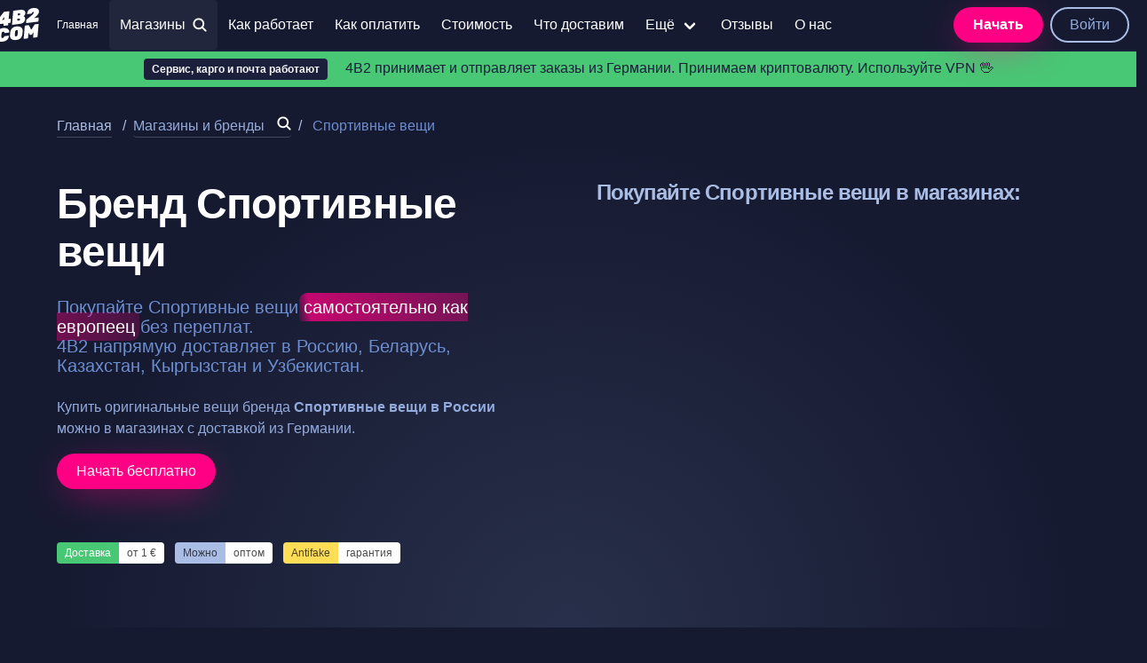

--- FILE ---
content_type: text/html; charset=UTF-8
request_url: https://4b2.com/brands/sportswear/
body_size: 78710
content:
<!doctype html><html lang="ru-RU" class="has-navbar-fixed-top"><head><meta charset="utf-8"><meta http-equiv="x-ua-compatible" content="ie=edge"><meta http-equiv="Content-Language" content="ru"><meta content="width=device-width, initial-scale=1.0, maximum-scale=1.0, user-scalable=0" name="viewport"><link rel="apple-touch-icon" sizes="180x180" href="/apple-touch-icon.png?v=YAmr6AXgy6"><link rel="icon" type="image/png" sizes="32x32" href="/favicon-32x32.png?v=YAmr6AXgy6"><link rel="icon" type="image/png" sizes="16x16" href="/favicon-16x16.png?v=YAmr6AXgy6"><link rel="manifest" href="/site.webmanifest?v=YAmr6AXgy6"><link rel="mask-icon" href="/safari-pinned-tab.svg?v=YAmr6AXgy6" color="#ff0083"><link rel="shortcut icon" href="/favicon.ico?v=YAmr6AXgy6"><meta name="msapplication-TileColor" content="#ff0083"><meta name="theme-color" content="#161930"><meta property="og:image" content="https://cdn.4b2.com/wp-content/uploads/how-to-europe-germany-shopping-russia-sales-prices-delivery@2x-scaled.jpg"><meta property="twitter:image" content="https://cdn.4b2.com/wp-content/uploads/how-to-europe-germany-shopping-russia-sales-prices-delivery@2x-scaled.jpg"><meta name="twitter:card" content="summary_large_image" /><meta property="og:image:type" content="image/png" /><title>Спортивные вещи &#8211; 4B2.com</title><meta name='robots' content='max-image-preview:large' /><style>img:is([sizes="auto" i], [sizes^="auto," i]) { contain-intrinsic-size: 3000px 1500px }</style><link rel='stylesheet' id='wpmf-gallery-popup-style-css' href='https://4b2.com/wp-content/plugins/wp-media-folder/assets/css/display-gallery/magnific-popup.css' type='text/css' media='all' /><link rel='stylesheet' id='wpmf-gallery-style-css' href='https://4b2.com/wp-content/plugins/wp-media-folder/assets/css/display-gallery/style-display-gallery.css' type='text/css' media='all' /><link rel='stylesheet' id='wpmf-slick-style-css' href='https://4b2.com/wp-content/plugins/wp-media-folder/assets/js/slick/slick.css' type='text/css' media='all' /><link rel='stylesheet' id='wpmf-slick-theme-style-css' href='https://4b2.com/wp-content/plugins/wp-media-folder/assets/js/slick/slick-theme.css' type='text/css' media='all' /><style id='global-styles-inline-css' type='text/css'>:root{--wp--preset--aspect-ratio--square: 1;--wp--preset--aspect-ratio--4-3: 4/3;--wp--preset--aspect-ratio--3-4: 3/4;--wp--preset--aspect-ratio--3-2: 3/2;--wp--preset--aspect-ratio--2-3: 2/3;--wp--preset--aspect-ratio--16-9: 16/9;--wp--preset--aspect-ratio--9-16: 9/16;--wp--preset--color--black: #000000;--wp--preset--color--cyan-bluish-gray: #abb8c3;--wp--preset--color--white: #ffffff;--wp--preset--color--pale-pink: #f78da7;--wp--preset--color--vivid-red: #cf2e2e;--wp--preset--color--luminous-vivid-orange: #ff6900;--wp--preset--color--luminous-vivid-amber: #fcb900;--wp--preset--color--light-green-cyan: #7bdcb5;--wp--preset--color--vivid-green-cyan: #00d084;--wp--preset--color--pale-cyan-blue: #8ed1fc;--wp--preset--color--vivid-cyan-blue: #0693e3;--wp--preset--color--vivid-purple: #9b51e0;--wp--preset--gradient--vivid-cyan-blue-to-vivid-purple: linear-gradient(135deg,rgba(6,147,227,1) 0%,rgb(155,81,224) 100%);--wp--preset--gradient--light-green-cyan-to-vivid-green-cyan: linear-gradient(135deg,rgb(122,220,180) 0%,rgb(0,208,130) 100%);--wp--preset--gradient--luminous-vivid-amber-to-luminous-vivid-orange: linear-gradient(135deg,rgba(252,185,0,1) 0%,rgba(255,105,0,1) 100%);--wp--preset--gradient--luminous-vivid-orange-to-vivid-red: linear-gradient(135deg,rgba(255,105,0,1) 0%,rgb(207,46,46) 100%);--wp--preset--gradient--very-light-gray-to-cyan-bluish-gray: linear-gradient(135deg,rgb(238,238,238) 0%,rgb(169,184,195) 100%);--wp--preset--gradient--cool-to-warm-spectrum: linear-gradient(135deg,rgb(74,234,220) 0%,rgb(151,120,209) 20%,rgb(207,42,186) 40%,rgb(238,44,130) 60%,rgb(251,105,98) 80%,rgb(254,248,76) 100%);--wp--preset--gradient--blush-light-purple: linear-gradient(135deg,rgb(255,206,236) 0%,rgb(152,150,240) 100%);--wp--preset--gradient--blush-bordeaux: linear-gradient(135deg,rgb(254,205,165) 0%,rgb(254,45,45) 50%,rgb(107,0,62) 100%);--wp--preset--gradient--luminous-dusk: linear-gradient(135deg,rgb(255,203,112) 0%,rgb(199,81,192) 50%,rgb(65,88,208) 100%);--wp--preset--gradient--pale-ocean: linear-gradient(135deg,rgb(255,245,203) 0%,rgb(182,227,212) 50%,rgb(51,167,181) 100%);--wp--preset--gradient--electric-grass: linear-gradient(135deg,rgb(202,248,128) 0%,rgb(113,206,126) 100%);--wp--preset--gradient--midnight: linear-gradient(135deg,rgb(2,3,129) 0%,rgb(40,116,252) 100%);--wp--preset--font-size--small: 13px;--wp--preset--font-size--medium: 20px;--wp--preset--font-size--large: 36px;--wp--preset--font-size--x-large: 42px;--wp--preset--spacing--20: 0.44rem;--wp--preset--spacing--30: 0.67rem;--wp--preset--spacing--40: 1rem;--wp--preset--spacing--50: 1.5rem;--wp--preset--spacing--60: 2.25rem;--wp--preset--spacing--70: 3.38rem;--wp--preset--spacing--80: 5.06rem;--wp--preset--shadow--natural: 6px 6px 9px rgba(0, 0, 0, 0.2);--wp--preset--shadow--deep: 12px 12px 50px rgba(0, 0, 0, 0.4);--wp--preset--shadow--sharp: 6px 6px 0px rgba(0, 0, 0, 0.2);--wp--preset--shadow--outlined: 6px 6px 0px -3px rgba(255, 255, 255, 1), 6px 6px rgba(0, 0, 0, 1);--wp--preset--shadow--crisp: 6px 6px 0px rgba(0, 0, 0, 1);}:where(body) { margin: 0; }.wp-site-blocks > .alignleft { float: left; margin-right: 2em; }.wp-site-blocks > .alignright { float: right; margin-left: 2em; }.wp-site-blocks > .aligncenter { justify-content: center; margin-left: auto; margin-right: auto; }:where(.is-layout-flex){gap: 0.5em;}:where(.is-layout-grid){gap: 0.5em;}.is-layout-flow > .alignleft{float: left;margin-inline-start: 0;margin-inline-end: 2em;}.is-layout-flow > .alignright{float: right;margin-inline-start: 2em;margin-inline-end: 0;}.is-layout-flow > .aligncenter{margin-left: auto !important;margin-right: auto !important;}.is-layout-constrained > .alignleft{float: left;margin-inline-start: 0;margin-inline-end: 2em;}.is-layout-constrained > .alignright{float: right;margin-inline-start: 2em;margin-inline-end: 0;}.is-layout-constrained > .aligncenter{margin-left: auto !important;margin-right: auto !important;}.is-layout-constrained > :where(:not(.alignleft):not(.alignright):not(.alignfull)){margin-left: auto !important;margin-right: auto !important;}body .is-layout-flex{display: flex;}.is-layout-flex{flex-wrap: wrap;align-items: center;}.is-layout-flex > :is(*, div){margin: 0;}body .is-layout-grid{display: grid;}.is-layout-grid > :is(*, div){margin: 0;}body{padding-top: 0px;padding-right: 0px;padding-bottom: 0px;padding-left: 0px;}a:where(:not(.wp-element-button)){text-decoration: underline;}:root :where(.wp-element-button, .wp-block-button__link){background-color: #32373c;border-width: 0;color: #fff;font-family: inherit;font-size: inherit;line-height: inherit;padding: calc(0.667em + 2px) calc(1.333em + 2px);text-decoration: none;}.has-black-color{color: var(--wp--preset--color--black) !important;}.has-cyan-bluish-gray-color{color: var(--wp--preset--color--cyan-bluish-gray) !important;}.has-white-color{color: var(--wp--preset--color--white) !important;}.has-pale-pink-color{color: var(--wp--preset--color--pale-pink) !important;}.has-vivid-red-color{color: var(--wp--preset--color--vivid-red) !important;}.has-luminous-vivid-orange-color{color: var(--wp--preset--color--luminous-vivid-orange) !important;}.has-luminous-vivid-amber-color{color: var(--wp--preset--color--luminous-vivid-amber) !important;}.has-light-green-cyan-color{color: var(--wp--preset--color--light-green-cyan) !important;}.has-vivid-green-cyan-color{color: var(--wp--preset--color--vivid-green-cyan) !important;}.has-pale-cyan-blue-color{color: var(--wp--preset--color--pale-cyan-blue) !important;}.has-vivid-cyan-blue-color{color: var(--wp--preset--color--vivid-cyan-blue) !important;}.has-vivid-purple-color{color: var(--wp--preset--color--vivid-purple) !important;}.has-black-background-color{background-color: var(--wp--preset--color--black) !important;}.has-cyan-bluish-gray-background-color{background-color: var(--wp--preset--color--cyan-bluish-gray) !important;}.has-white-background-color{background-color: var(--wp--preset--color--white) !important;}.has-pale-pink-background-color{background-color: var(--wp--preset--color--pale-pink) !important;}.has-vivid-red-background-color{background-color: var(--wp--preset--color--vivid-red) !important;}.has-luminous-vivid-orange-background-color{background-color: var(--wp--preset--color--luminous-vivid-orange) !important;}.has-luminous-vivid-amber-background-color{background-color: var(--wp--preset--color--luminous-vivid-amber) !important;}.has-light-green-cyan-background-color{background-color: var(--wp--preset--color--light-green-cyan) !important;}.has-vivid-green-cyan-background-color{background-color: var(--wp--preset--color--vivid-green-cyan) !important;}.has-pale-cyan-blue-background-color{background-color: var(--wp--preset--color--pale-cyan-blue) !important;}.has-vivid-cyan-blue-background-color{background-color: var(--wp--preset--color--vivid-cyan-blue) !important;}.has-vivid-purple-background-color{background-color: var(--wp--preset--color--vivid-purple) !important;}.has-black-border-color{border-color: var(--wp--preset--color--black) !important;}.has-cyan-bluish-gray-border-color{border-color: var(--wp--preset--color--cyan-bluish-gray) !important;}.has-white-border-color{border-color: var(--wp--preset--color--white) !important;}.has-pale-pink-border-color{border-color: var(--wp--preset--color--pale-pink) !important;}.has-vivid-red-border-color{border-color: var(--wp--preset--color--vivid-red) !important;}.has-luminous-vivid-orange-border-color{border-color: var(--wp--preset--color--luminous-vivid-orange) !important;}.has-luminous-vivid-amber-border-color{border-color: var(--wp--preset--color--luminous-vivid-amber) !important;}.has-light-green-cyan-border-color{border-color: var(--wp--preset--color--light-green-cyan) !important;}.has-vivid-green-cyan-border-color{border-color: var(--wp--preset--color--vivid-green-cyan) !important;}.has-pale-cyan-blue-border-color{border-color: var(--wp--preset--color--pale-cyan-blue) !important;}.has-vivid-cyan-blue-border-color{border-color: var(--wp--preset--color--vivid-cyan-blue) !important;}.has-vivid-purple-border-color{border-color: var(--wp--preset--color--vivid-purple) !important;}.has-vivid-cyan-blue-to-vivid-purple-gradient-background{background: var(--wp--preset--gradient--vivid-cyan-blue-to-vivid-purple) !important;}.has-light-green-cyan-to-vivid-green-cyan-gradient-background{background: var(--wp--preset--gradient--light-green-cyan-to-vivid-green-cyan) !important;}.has-luminous-vivid-amber-to-luminous-vivid-orange-gradient-background{background: var(--wp--preset--gradient--luminous-vivid-amber-to-luminous-vivid-orange) !important;}.has-luminous-vivid-orange-to-vivid-red-gradient-background{background: var(--wp--preset--gradient--luminous-vivid-orange-to-vivid-red) !important;}.has-very-light-gray-to-cyan-bluish-gray-gradient-background{background: var(--wp--preset--gradient--very-light-gray-to-cyan-bluish-gray) !important;}.has-cool-to-warm-spectrum-gradient-background{background: var(--wp--preset--gradient--cool-to-warm-spectrum) !important;}.has-blush-light-purple-gradient-background{background: var(--wp--preset--gradient--blush-light-purple) !important;}.has-blush-bordeaux-gradient-background{background: var(--wp--preset--gradient--blush-bordeaux) !important;}.has-luminous-dusk-gradient-background{background: var(--wp--preset--gradient--luminous-dusk) !important;}.has-pale-ocean-gradient-background{background: var(--wp--preset--gradient--pale-ocean) !important;}.has-electric-grass-gradient-background{background: var(--wp--preset--gradient--electric-grass) !important;}.has-midnight-gradient-background{background: var(--wp--preset--gradient--midnight) !important;}.has-small-font-size{font-size: var(--wp--preset--font-size--small) !important;}.has-medium-font-size{font-size: var(--wp--preset--font-size--medium) !important;}.has-large-font-size{font-size: var(--wp--preset--font-size--large) !important;}.has-x-large-font-size{font-size: var(--wp--preset--font-size--x-large) !important;}
:where(.wp-block-post-template.is-layout-flex){gap: 1.25em;}:where(.wp-block-post-template.is-layout-grid){gap: 1.25em;}
:where(.wp-block-columns.is-layout-flex){gap: 2em;}:where(.wp-block-columns.is-layout-grid){gap: 2em;}
:root :where(.wp-block-pullquote){font-size: 1.5em;line-height: 1.6;}</style><link rel='stylesheet' id='brands-styles-css' href='https://4b2.com/wp-content/plugins/woocommerce/assets/css/brands.css' type='text/css' media='all' /><link rel='stylesheet' id='4b2-bulma-css' href='https://4b2.com/wp-content/themes/4b2/dist/styles/main_c9bb6846.css' type='text/css' media='all' /><link rel='stylesheet' id='app-css' href='https://4b2.com/wp-content/themes/4b2/dist/styles/app.css' type='text/css' media='all' /><link rel="https://api.w.org/" href="https://4b2.com/wp-json/" /><link rel="alternate" title="JSON" type="application/json" href="https://4b2.com/wp-json/wp/v2/brands/101598" /><link rel="canonical" href="https://4b2.com/brands/sportswear/" /><meta http-equiv="x-dns-prefetch-control" content="on"><link rel="dns-prefetch" href="https://sp-ao.shortpixel.ai"><link rel="dns-prefetch" href="https://cdn.4b2.com"><link rel="dns-prefetch" href="https://call.chatra.io"><link rel="dns-prefetch" href="https://chat.chatra.io"><link rel="dns-prefetch" href="https://static.chatra.io"> <noscript><style>.woocommerce-product-gallery{ opacity: 1 !important; }</style></noscript><style>.is-family-primary, .is-font-sans-serif {
      font-family: Verdana, BlinkMacSystemFont, -apple-system, "Segoe UI", "Roboto", "Oxygen", "Ubuntu", "Cantarell", "Fira Sans", "Droid Sans", "Helvetica Neue", "Helvetica", "Arial", sans-serif !important;
    }
    .navbar-dropdown .cat-item-70 a,.navbar-dropdown .cat-item-71 a,.navbar-dropdown .cat-item-109 a,.shops-categories .cat-item-70 a,.shops-categories .cat-item-71 a,.shops-categories .cat-item-109 a{color:#FF0083;}.navbar-dropdown .cat-item-58 a,.navbar-dropdown .cat-item-80 a,.shops-categories .cat-item-58 a,.shops-categories .cat-item-80 a{color:white;}
    .navbar-burger span {height: 2px;}.navbar-burger span:nth-child(2),.cat-item-119{display: none;}
    .has-pending-order header nav .nav-orders:after {background: #FF0083;border: solid 2px #161930;border-radius: 50%;content: '';display: block;height: 14px;position: absolute;right: -8px;top: -8px;width: 14px;}
    .woocommerce-notices-wrapper {margin: 0 auto;}
    .woocommerce-notices-wrapper .message {margin: 0 auto 2rem;}
    @media  screen and (min-width:1024px){.woocommerce-notices-wrapper{max-width:960px}}@media  screen and (min-width:1216px){.woocommerce-notices-wrapper{max-width:1152px}}@media  screen and (min-width:1408px){.woocommerce-notices-wrapper{max-width:1344px}}
    .is-underlined {
      text-decoration: underline!important;
    }

    [class^=mcc-], [class*=" mcc-"] {
      font-family: 'mcc' !important;
      speak: none;
      font-style: normal;
      font-weight: 400;
      font-variant: normal;
      text-transform: none;
      line-height: 1;
      color: white;
      font-size: 22px;
      margin: 5px 2px;
      vertical-align: middle;
      -webkit-font-smoothing: antialiased;
      -moz-osx-font-smoothing: grayscale;
    }
    .mcc-BTC:before {
      content: "\e909";
    }
    .mcc-ETH:before {
      content: "\e917";
    }
    .mcc-USDT_ERC20:before {
      content: "\e95d";
    }
    .mcc-USDC:before {
      content: "\e94c";
    }

    .control select,
    .control option {
      background-color: #161a31 !important;
      color: white !important;
    }

    @media (max-width: 899px) {
      .hero .tabs::-webkit-scrollbar,
      .sidebar-account .menu-list::-webkit-scrollbar {
        -webkit-appearance: none;
      }
      .hero .tabs::-webkit-scrollbar-track,
      .sidebar-account .menu-list::-webkit-scrollbar-track {
        border: 1px solid white;
        border-radius: 8px;
        background-color: #1b1f3c;
      }
      .hero .tabs::-webkit-scrollbar:vertical,
      .sidebar-account .menu-list::-webkit-scrollbar:vertical {
        width: 11px;
      }
      .hero .tabs::-webkit-scrollbar:horizontal,
      .sidebar-account .menu-list::-webkit-scrollbar:horizontal {
        height: 11px;
      }
      .hero .tabs::-webkit-scrollbar-thumb,
      .sidebar-account .menu-list::-webkit-scrollbar-thumb {
        border-radius: 8px;
        border: 2px solid white; /* should match background, can't be transparent */
        background-color: white;
      }
    }</style></head><body class="wp-singular brands-template-default single single-brands postid-101598 wp-theme-4b2resources theme-4b2/resources woocommerce-demo-store sportswear app-data index-data singular-data single-data single-brands-data single-brands-sportswear-data"><header><div class="box cta has-background-success has-shadow pas" style="margin-bottom: 0"><p class="has-text-centered"><span class="has-text-light has-text-weight-bold tag mrm">Сервис, карго и&nbsp;почта работают</span> <span>4B2 принимает и&nbsp;отправляет заказы из&nbsp;Германии. Принимаем криптовалюту. Используйте VPN 🖖</span></p></div><nav class="navbar is-fixed-top has-shadow" role="navigation" aria-label="main navigation"><div class="container is-fullhd"><div class="navbar-brand"> <a class="navbar-item navbar-logo pvn" href="/" title="4B2.com — Покупка и доставка товаров из магазинов Германии и Европы"> <svg class='logo icon is-large'><use xlink:href="#icon-logo"></use></svg> </a><div class="navbar-item navbar-buttons is-hidden-tablet"><div class="buttons are-small"> <a href="/account?register" class="button is-rounded is-primary is-logged-in-hidden has-text-weight-bold" style="border-radius: 1rem;">Начать</a> <a href="/account" class="button is-rounded is-outlined is-logged-in-hidden" style="border-radius: 1rem;"> Войти </a><div class="buttons has-addons is-logged-out-hidden" style="margin-bottom: -0.15rem;"> <a href="/my-account" class="button is-rounded is-outlined is-white" style="border-radius: 1rem 0 0 1rem;"> Аккаунт </a> <a href="/my-account/orders" class="button is-rounded is-outlined nav-orders" style="border-radius: 0 1rem 1rem 0;"> Заказы </a></div></div></div><span class="navbar-item menu-item-search modal-button is-hidden-tablet" data-target="search_modal"> <svg class="icon"><use xlink:href="#icon-search"></use></svg> </span><a role="button" class="navbar-burger burger" aria-label="menu" aria-expanded="false" data-target="navbar"> <span aria-hidden="true"></span> <span aria-hidden="true"></span> <span aria-hidden="true"></span> </a></div><div class="navbar-menu" id="navbar"><div class="navbar-start"> <a class="navbar-item is-hidden-touch is-size-7 menu-item-home" href="/">Главная</a> <span class="navbar-item menu-item-shopping menu-item-search modal-button" data-target="search_modal"><span class="mrs">Магазины</span><svg class="icon is-small"><use xlink:href="#icon-search"></use></svg></span> <a class='navbar-item  menu-item menu-item-type-post_type menu-item-object-page ' href='https://4b2.com/how-to/'>Как работает</a><a class='navbar-item  menu-item menu-item-type-post_type menu-item-object-page ' href='https://4b2.com/how-to-pay/'>Как оплатить</a><a class='navbar-item  menu-item menu-item-type-post_type menu-item-object-page ' href='https://4b2.com/rates/'>Стоимость</a><a class='navbar-item is-hidden-desktop-only menu-item menu-item-type-post_type menu-item-object-page ' href='https://4b2.com/rules/'>Что доставим</a><div class='navbar-item  menu-item menu-item-type-post_type menu-item-object-page menu-item-has-children has-dropdown is-hoverable'> <a class='navbar-link' href='https://4b2.com/testimonials/'>Ещё</a><div class='navbar-dropdown'><a class='navbar-item  menu-item menu-item-type-post_type menu-item-object-page ' href='https://4b2.com/help/'>Помощь</a><a class='navbar-item is-hidden-touch is-hidden-widescreen menu-item menu-item-type-post_type menu-item-object-page ' href='https://4b2.com/rules/'>Что доставим</a><a class='navbar-item  menu-item menu-item-type-post_type menu-item-object-page ' href='https://4b2.com/joint-purchases/'>Байеры и Совместные Покупки</a><a class='navbar-item is-hidden-touch is-hidden-widescreen menu-item menu-item-type-post_type menu-item-object-page ' href='https://4b2.com/testimonials/'>Отзывы</a><a class='navbar-item  menu-item menu-item-type-post_type menu-item-object-page current_page_parent ' href='https://4b2.com/news/'>Важное</a><a class='navbar-item is-hidden-touch is-hidden-widescreen menu-item menu-item-type-post_type menu-item-object-page ' href='https://4b2.com/about/'>О нас</a><a class='navbar-item  menu-item menu-item-type-post_type menu-item-object-page ' href='https://4b2.com/know-how/'>Советы</a><a class='navbar-item chat-with-us has-text-primary has-text-weight-semibold menu-item menu-item-type-custom menu-item-object-custom ' href='#'>Чат поддержки</a></div></div></a><a class='navbar-item is-hidden-desktop-only menu-item menu-item-type-post_type menu-item-object-page ' href='https://4b2.com/testimonials/'>Отзывы</a><a class='navbar-item is-hidden-desktop-only menu-item menu-item-type-post_type menu-item-object-page ' href='https://4b2.com/about/'>О нас</a></div><div class="navbar-end is-hidden-mobile"><div class="navbar-item"><div class="buttons"> <a href="/account?register" class="button is-rounded is-primary is-logged-in-hidden has-text-weight-bold">Начать</a> <a href="/account" class="button is-rounded is-outlined is-logged-in-hidden"> Войти </a><div class="buttons has-addons is-logged-out-hidden" style="margin-bottom: -0.15rem;"> <a href="/my-account" class="button is-rounded is-outlined is-white "> Аккаунт </a> <a href="/my-account/orders" class="button is-rounded is-outlined nav-orders"> Заказы </a></div></div></div></div></div></div></nav></header><style>strong{color:#93abdc}

  strong.is-highlighted {
    display: inline;
    padding: 5px;
    margin: -5px;
    border-radius: 9px 4px 9px 4px;
    background-image: linear-gradient(-100deg, #FF008333, #FF0083bf 95%, #FF00831a);
    color: white;
    font-weight: 500;
  }

  .content .icon.is-small svg {
    max-height: 1rem;
  }

  body {
    counter-reset: processed-counter;
  }
  .columns.is-processed figure {
    counter-increment: processed-counter;
  }

  .columns.is-processed figure:before {
    bottom: 0;
    content: counter(processed-counter);
    font-weight: bold;
    position: absolute;
    border-radius: 50%;
    padding: 0.65rem;
    height: 3rem;
    width: 3rem;
    background-color: #2e3464;
    text-align: center;
    color: #ff0084;
    margin-left: -2rem;
    font-size: 110%;
    transition-duration: 0.5s;
  }
  .columns.is-processed .column:hover figure:before {
    background-color: #f0f3fa;
  }

  .breadcrumb a {
    border-bottom: none !important;
  }

  .breadcrumb a span {
    border-bottom: 1px solid hsla(0,0%,100%,.2);
  }

  .breadcrumb a span:hover {
    border-bottom: 1px solid hsla(0,0%,100%,.75);
  }

  .breadcrumb li.is-active a:not(.is-current-link) {
    cursor: pointer;
    pointer-events: auto;
  }

/*
    @media  only screen and (min-width: 768px) {
      .card.is-horizontal {
        display: flex;
        flex-basis: 50ex;
        flex-grow: 0;
        flex-shrink: 1;
      }
    }


  .card.is-horizontal .card-image {
    flex: 4;
    flex-shrink: 1;
  }
  .card.is-horizontal .card-image .image {
    display: block;
    position: relative;
    overflow: hidden;
    height: 100%;
    width: 100%;
  }
  .card.is-horizontal .card-image .image img {
    border-radius: 4px !important;
    height: 100%;
    object-fit: cover;
    object-position: center;
  }
  .card.is-horizontal .card-content {
    flex: 3;
    justify-content: space-between;
    display: flex;
    flex-direction: column;
  }*/
/*
  .image.is-4by3 img {
    border-radius: 4px;
  }
*/
  .content-desc h5,
  .content-desc strong,
  .has-longread h5,
  .has-longread strong {
    color: white;
  }

  .content-desc br {
    margin-bottom: 1.5rem;
  }

  .dropdown-inner-menu .button:after {
    right: 0.5em;
    border: 3px solid currentColor;
    border-radius: 2px;
    border-right: 0;
    border-top: 0;
    content: '';
    display: block;
    height: .625em;
    margin-top: -.4375em;
    pointer-events: none;
    position: absolute;
    top: 50%;
    transform: rotate(-45deg);
    -webkit-transform-origin: center;
    -o-transform-origin: center;
    transform-origin: center;
    width: .625em;
  }
  /*
  @media (min-width:900px){
    .sidebar-shop {
      position: sticky;
      top: 8.5rem;
      height: calc(100vh - 10rem);
    }
  }
  */

  .tab-shops-all,
  .tab-wrapper-amazon,
  .tab-wrapper-fanatec,
  .tab-wrapper-zalando {
    display: none !important;
  }
  .tab-shops-this {
    display: inline !important;
  }

  .single.amazon .tab-wrapper-amazon,
  .single.fanatec .tab-wrapper-fanatec,
  .single.zalando .tab-wrapper-zalando {
    display: block !important;
  }

  .tabs ul,
  .tabs li {
    border-bottom: 1px solid #2e3464;
  }

  @media (max-width: 768px) {
    .column.hentry .buttons {
      position: sticky;
      top: 3rem;
      background: #161a31;
      padding-top: 1rem;
    }
    .column.hentry .button {
      width: 100%;
      margin-right: 0 !important;
    }
  }

  .has-grid {
    display: grid;
    grid-template-columns: repeat(auto-fill, minmax(10rem,1fr));
    grid-gap: 1.5rem;
  }

  a.card {
    transition: transform .3s;
  }

  a.card:hover {
    border: 1px solid #93abdc;
    transform: translateY(-4px);
  }

  .card .card-header, .card .card-image img {
    border-radius: 0;
  }

  .browser-chrome {
    border-top-right-radius: 3px;
    border-top-left-radius: 3px;
  }

  nav.navbar .menu-item-shopping {
    background-color: rgba(255, 255, 255, .05);
  }</style><section class="section ptl pbn"><div class="container"><nav class="breadcrumb" aria-label="breadcrumbs"><ul><li><a href="/" title="Доставка товары из магазинов Европы"><span>Главная</span></a></li><li class="is-active"><span data-target="search_modal" class="menu-item-search modal-button mhs" style="border-bottom: 1px solid hsla(0,0%,100%,.2);cursor:pointer;"><span class="mrs">Магазины и&nbsp;бренды</span><svg class="icon is-small"><use xlink:href="#icon-search"></use></svg></span></li><li class="is-active"><a href="#" class="is-current-link">Спортивные вещи</a></li></ul></nav></div></section><section class="section"><div class="overlay"></div><div class="container"><div class="columns is-variable is-8"><div class="column is-half content post-101598 brands type-brands status-publish hentry"><h2 class="title is-1 is-spaced is-size-3-mobile has-text-white"> Бренд Спортивные вещи</h2><h1 class="subtitle is-5 has-text-weight-normal"> Покупайте Спортивные вещи <strong class="is-highlighted">самостоятельно как европеец</strong> без переплат. <br>4B2 напрямую доставляет в&nbsp;Россию, Беларусь, Казахстан, Кыргызстан и&nbsp;Узбекистан.</h1><p>Купить оригинальные вещи бренда <strong>Спортивные вещи в России</strong> можно в&nbsp;магазинах  с доставкой из Германии.</p><div class="buttons"> <a href="/account?register" class="button is-rounded is-primary is-logged-in-hidden">Начать бесплатно</a></div><div class="field is-grouped is-grouped-multiline"><div class="control"><div class="tags has-addons"> <span class="tag is-success">Доставка</span> <span class="tag is-info">от 1&nbsp;&euro;</span></div></div><div class="control"><div class="tags has-addons"> <span class="tag is-link">Можно</span> <span class="tag is-info">оптом</span></div></div><div class="control"><div class="tags has-addons"> <span class="tag is-warning">Antifake</span> <span class="tag is-info">гарантия</span></div></div></div></div><div class="column is-half"><p class="title is-4 has-text-grey-light">Покупайте Спортивные вещи в&nbsp;магазинах:</p><div class="has-grid"></div></div></div></div></section><section class="section mtm phn"><div class="container"><div class="columns is-variable is-8"><div class="column is-two-thirds"><div class="box has-background-grey is-borderless"><div class="content has-hyphens"><p class="title is-4">Как доставить Спортивные вещи?</p><p class="subtitle">Инструкция доставки из&nbsp;Германии</p><div class="display-posts-listing" id="rtfm"><div class="listing-item"><div class="content"><style>.tabs > ul {
  margin-left: 0;
  margin-top: 0; }
input[type="radio"],
.tab-pane,
.tab-shops-this { 
  display: none; }

/* the magic */
#shops:checked ~ .tab-content > .content-shops,
#commission:checked ~ .tab-content > .content-commission,
#courier:checked ~ .tab-content > .content-courier,
#amazon:checked ~ .tab-content > .content-amazon,
#zalando:checked ~ .tab-content > .content-zalando {
  display: block;
}

#shops:checked ~ .tabs ul > li > label > a.tab-shops,
#commission:checked ~ .tabs ul > li > label > a.tab-commission,
#courier:checked ~ .tabs ul > li > label > a.tab-courier,
#amazon:checked ~ .tabs ul > li > label > a.tab-amazon,
#zalando:checked ~ .tabs ul > li > label > a.tab-zalando {
  border-bottom-color: #aabde4;
  color: #aabde4;
}
/*
.calc-crypto #amount {
  background-color: white !important;
  border-radius: 0 4px 4px 0 !important;
  color: #161a31 !important;
  font-size: 1.5rem;
  max-height: 3.75rem;
  height: 3.75rem !important;
  width: 6rem !important;
    }
.calc-crypto .button {
	height: 3.75rem !important;
    padding: 0 calc(0.75em - 2px);
}
.calc-crypto #result,
.calc-crypto #result * {
	color: #48c774!important;
}*/</style><dl class="is-processed"><dd><div><p><strong>Рекомендуем <span class="has-text-white">включить прокси или VPN</span>, иначе магазин может отменить заказ.</strong></p><p><strong>Выберите Германию (<span class="has-text-white">Deutschland</span> или Germany)</strong> своей страной на&nbsp;сайте магазина.</p></div></dd><dd><div><p><strong>Зарегистрируйтесь в магазине на&nbsp;свои виртуальные <span class="has-text-danger">email</span> <span class="has-text-white"></span>, имя <span class="has-text-white"></span>, фамилию <span class="has-text-white"> </span> и&nbsp;адрес в Германии из&nbsp;Личного кабинета #4B2. Оформите на&nbsp;эти данные доставку и&nbsp;оплату.</strong></p><p>Почти все магазины отправляют письмо для подтверждения email. Ожидайте его на своей личной почте (может быть в Спаме).</p><ul class="is-blocked"><li><strong class="has-text-danger">Магазины ЕС не принимают российские карты и криптовалюту.</strong></li></ul><ul class="is-unblocked"><li><strong class="has-text-success">Выход: пополните баланс #4B2 с криптовалютой или через Телеграм</strong>, и мы оплатим заказ в магазине. &rarr; <a href="/how-to-pay/">Как пополнить баланс</a></li></ul><article id="rtfm-shops"><input type="radio" id="shops" name="nav-tab" checked> <input type="radio" id="commission" name="nav-tab"> <input type="radio" id="courier" name="nav-tab"> <input type="radio" id="amazon" name="nav-tab"> <input type="radio" id="zalando" name="nav-tab"><div class="tabs"><ul><li class="tab-wrapper-shops"><label for="shops"><a class="tab-shops"><span class="tab-shops-all">Все</span><span class="tab-shops-this">Внимание!</span></a></label></li><li class="tab-wrapper-commission"><label for="commission"><a class="tab-commission">Памятка</a></label></li><li class="tab-wrapper-courier"><label for="courier"><a class="tab-courier">Курьер</a></label></li><li class="tab-wrapper-amazon"><label for="amazon"><a class="tab-amazon">Amazon</a></label></li><li class="tab-wrapper-zalando"><label for="zalando"><a class="tab-zalando">Zalando</a></label></li></ul></div><div class="tab-content"><div class="tab-pane content-shops"></div><div class="tab-pane content-commission content"><ul><li><h6>Посмотрите на&nbsp;&laquo;имя&raquo; и&nbsp;&laquo;фамилию&raquo; в&nbsp;Личном кабинете #4B2.</h6><p><strong class="has-text-white">&laquo;Имя&raquo;</strong> всегда&nbsp;=&nbsp;<strong>Zabavagmbh</strong></p><p><strong><span class="has-text-white">&laquo;Фамилия&raquo;</span></strong>&nbsp;=<strong>&nbsp;это персональный #4B2&nbsp;ID</strong> клиента. По нему&nbsp;мы определяем владельца пришедшего на&nbsp;склад заказа. Даже если заказ без документов, #4B2 знает чей&nbsp;он.</p></li><li><p class="has-text-success">Принимаем только заказы, полностью оплаченные картами UnionPay / Visa / Mastercard, или через PayPal и Vorkasse/Vorauskasse/Überweisung (по-немецкий), Prepayment/Cash in Advance/Advance payment/Wire Transfer (по-английски). (Vorkasse/Prepayment&nbsp;&mdash;&nbsp;это предоплата за товар банковским платежом)</p><p><strong>Внимание:</strong> для некоторых магазинов, если вы наш новый клиент и совершаете оплату в магазине через PayPal, мы удерживаем покупки на складе на срок до 2 месяцев до тех пор, пока мы не будем уверены, что они оплачены и нам не будут предъявлены претензии по неоплате заказа с требованием вернуть товар или совершить оплату. Это правило действует не для всех магазинов! Чтобы узнать конкретные условия, спрашивайте в <a href="#" class="chat-with-us has-text-primary">чате поддержки</a>.</p></li><br><li class="has-text-danger">Не принимаем: заказы с Ebay; неоплаченные заказы per Nachnahme, auf Rechnung или Klarna;<br>и запрещёнку.</li><br><li>Можно указать свои пол и дату рождения, если требует магазин.</li><li>По запросу объединим заказы из нескольких магазинов или рассчитаем стоимость доставки.</li><li>Доставляем товары размером до 120×60×60см, объединяем до 20кг. Стоимость по нашему <a href="/rates/">калькулятору</a>.<br>Один товар с негабаритными размерами 180×60×60см весом до 20кг + 25&nbsp;&euro;. До 30кг +50&nbsp;&euro;</li><li>Если стоимость одного товар превышает 1000&nbsp;&euro; или весь заказ превышает 20кг, свяжитесь с нами заранее.</li><li>Берём комиссию на заказы без счёта, товар с пониженным немецким НДС или без немецким НДС.</li><li>myToys, Yomonda и Mirapodo +15%.</li></ul></div><div class="tab-pane content-courier content"><ul><li>При возможности <strong class="has-text-danger">откажитесь</strong> от Liefergrün</li><li>При выборе курьера для доставки товаров из магазина до нашего склада откажитесь от курьера Liefergrün в пользу других курьеров, например DHL, DPD, UPS, Hermes. Сотрудники курьерской компании Liefergrün работают не добросовестно, подделывают подписи и ваши заказы часто не доставляются к нам по факту.</li></ul></div><div class="tab-pane content-amazon content"><ul><li>У&nbsp;Amazon самый высокий уровень возврата. Ваши покупки могут быть возвращенным товаром и&nbsp;иметь непотребный вид.</li><li>Пользуясь популярностью, Amazon упростил формат документов. #4B2 больше не&nbsp;видит, что вы&nbsp;купили, поэтому не&nbsp;может это проверить.</li><li>Многие дилеры торгуют без немецкого налога на добавленную стоимость, а комиссия может достигать 15%.</li></ul><h5>Только в&nbsp;Amazon:</h5><ul><li>Введите <strong class="has-text-danger">личный номер телефона</strong> для проверки регистрации.<li>Когда вы&nbsp;<strong>прикрепляете банковскую карту</strong>, укажите свои <span class="has-text-white">настоящее имя, фамилию и&nbsp;реальный адрес</span>.<li>При <strong>оформлении заказа</strong>, укажите адрес для выставления счета и&nbsp;доставки #4B2.</li></ul></div><div class="tab-pane content-zalando content"><ul><li>Сайт заблокирован в&nbsp;России. Зайдите на&nbsp;сайт с VPN.</li><li>Если товары отправляет не&nbsp;сам Zalando, каждый дилер отправляет заказ самостоятельно.</li><li>Если вы купите много товаров в течение небольшого промежутка времени, Zalando распознает вас как торгового посредника и заблокирует ваш аккаунт.</li></ul></div></div></article><article class="message is-link"><div class="message-body"><h5 class="title is-6 has-text-danger">Обязательно регистрируйтесь в&nbsp;магазине!</h5><p class="subtitle is-6" style="color: #243d70;"><strong>Не&nbsp;заказываете в&nbsp;магазине как гость и&nbsp;на <span class="is-logged-in-hidden">личный email не&nbsp;@4b2.com</span></strong></p><p>Используйте только email <strong class="has-text-success"><span class="is-logged-in-hidden">из Личного кабинета</span></strong> &mdash;&nbsp;он&nbsp;перешлёт всю почту на&nbsp;собственный ящик.</p><p>Берём комиссию за&nbsp;покупки:</p><ul><li>10&nbsp;&euro; за заказ менее 100&nbsp;&euro;;</li><li>15% от стоимости заказа за заказ на email, имя или адрес не из вашего ЛК на нашем сайте;</li></ul><h5 class="title is-6 has-text-danger mbn"><a href="/rules/">Читайте: Что можно доставить</h5></div></article><p>Аккаунт в магазине принадлежит вам, поэтому скидки, акции и&nbsp;отслеживание заказа только под вашим контролем.</p></div></dd><dd> <span><strong>Оплатите заказ в&nbsp;магазине указав данные своей банковской карты или Vorkasse* и PayPal.</strong><br><small>(* Vorkasse/Vorauskasse/Überweisung/Cash in advance/Advance payment/Bank Transfer&nbsp;—&nbsp;это предоплата за товар банковским платежом. Для оплаты через PayPal, читайте «Памятку»)</small></span></dd><dd><div><p>Магазин доставит заказ на&nbsp;склад #4B2 в&nbsp;Германии. Товары пересчитают по&nbsp;упаковкам.</p><p><strong>По&nbsp;запросу</strong> объединим заказы из&nbsp;нескольких магазинов или рассчитаем стоимость доставки.</p></div></dd><dd><p><strong>Оплатите доставку в&nbsp;разделе <a href="/my-account/orders/">Заказы #4B2</a></strong>.</a>. Если ваша таможня требует в декларации указывать описание для каждого товара, перед тем как оплатить доставку, заполните таможенную декларацию. Для этого зайдите в сам заказ в разделе <a href="/my-account/orders/">Заказы</a>.&nbsp;&rarr;&nbsp;<a href="/rates/">Тарифы</a> &rarr;&nbsp;<a href="/my-account/payment-methods/">Баланс</a></p></dd><dd><p><strong>Теперь заказ ожидает отправки.</strong><br>#4B2 заполнит таможенную декларацию.</p></dd><dd><p>Заказ отправлен получателю.<br><span class="is-logged-out-hidden">&rarr;&nbsp;<a href="my-account/edit-address/">Получатели</a></span></p></dd></dl></div></div></div></div></div></div><div class="column"><div class="dropdown is-hoverable dropdown-inner-menu" style="width: 100%;"><div class="dropdown-trigger" style="width: 100%;"> <button class="button is-fullwidth" aria-haspopup="true" aria-controls="dropdown-menu" style="padding-right: 1em;"> <span>Информация</span> </button></div><div class="dropdown-menu" id="dropdown-menu" role="menu"><div class="dropdown-content"> <a href="/rates" class="dropdown-item"> Стоимость доставки </a> <a href="/joint-purchases" class="dropdown-item"> Совместные покупки </a> <a href="/how-to/#questions" class="dropdown-item"> Ответы на&nbsp;вопросы </a> <a href="/know-how" class="dropdown-item"> PRO Советы </a><hr class="dropdown-divider"> <a href="/rates#vip" class="dropdown-item"> #4B2 VIP </a></div></div></div><div class="box mtl"><p class="has-text-centered is-size-4 is-size-5-mobile has-text-weight-bold mbs">Услуги #4B2</p><p class="title is-1 has-text-centered">0&nbsp;&euro;</p><ul class="feature-list"><li>Прием посылок на&nbsp;склад <svg class="icon"><use xlink:href="#icon-check"></use></svg></li><li>Объединение и&nbsp;сборка посылок <svg class="icon"><use xlink:href="#icon-check"></use></svg></li><li>Хранение 60&nbsp;дней<svg class="icon"><use xlink:href="#icon-check"></use></svg></li><li>Заполнение декларации нами <svg class="icon"><use xlink:href="#icon-check"></use></svg></li></ul></div><div class="content mtl"> <a href="/about" class="box has-background-dark" title="Как покупать в интернет-магазинах в Германии и Европе"><figure class="image"> <img src="https://cdn.4b2.com/wp-content/uploads/how-to-europe-germany-shopping-delivery-how-to-instruction-questions.jpg" alt="Как покупать в интернет-магазинах в Германии и Европе" /></figure><h3 class="title is-4 has-text-white">Чем #4B2 лучше?</h3><p class="subtitle is-6">Экономьте время, деньги и&nbsp;нервы. Здесь&nbsp;&mdash; реальные факты о #4B2, а&nbsp;не&nbsp;рекламная замануха.</p> </a></div><a href="/account?register" class="button is-rounded is-primary is-medium is-logged-in-hidden is-fullwidth">Начать бесплатно</a></div></div></div></section><section class="section"><div class="container content has-hyphens has-longread content-desc"><p>Покупайте бренд&nbsp;Спортивные вещи без ограничений, а #4B2 доставит в&nbsp;Россию! Сначала заказ поступит на&nbsp;ваш специальный адрес для покупок в Германии, где мы&nbsp;проверим комплектацию посылки и&nbsp;заполним таможенную декларацию. Логисты упакуют посылку для суровых условий транспортировки, застрахуют, и&nbsp;вы&nbsp;получите её&nbsp;через 1&ndash;2&nbsp;недели.</p><h5>Спортивный инвентарь, обувь и одежда из Европы.</h5>Что является самым главным при выборе спортивного инвентаря или спортивной одежды и обуви? «Естественно, их качество!» скажет любой спортсмен и будет прав. При выборе того или иного инвентаря, независимо от вида спорта, самым важным становится его качество и удобство. В российских спортивных магазинах в некотором разнообразии представлены только популярные виды спорта: инвентарь для футбола, баскетбола, волейбола, спортивное снаряжение для катания на лыжах и сноуборде, одежда и экипировка для фитнеса, йоги и так далее. Однако, как только речь заходит о непопулярных в наших широтах видах спорта, как, например, гольф или регби, становится понятно, что рынку спортивного оборудования в России еще расти и расти.При отсутствии необходимого спортивного снаряжения, обуви или одежды на российских витринах достойной альтернативой становится покупка онлайн в зарубежных интернет- магазинах. Говоря о зарубежных, мы имеем в виду Европу. Доставка из Европы работает быстро, ассортимент в спортивных магазинах невероятен и при заказе из Европы с помощью 4b2.com вы можете сэкономить на услугах посредника. Покупая спортивные товары онлайн важно внимательно ознакомиться с особенностями бренда, который привлек ваше внимание. Сверьте размерные таблицы, если речь идет о заказе спортивной обуви, одежды или защитной экипировки. Ознакомьтесь с описанием серии и назначения выбранного товара, если вы выбираете онлайн спортивный инвентарь.Европейские онлайн-каталоги спортивных товаров удовлетворят даже самого притязательного покупателя. Вы ищете кроссовки для бега, тенниса или фитнеса, спортивные шорты или термобелье: Adidas, Salomon, Puma, Brooks, Slazenger, New Balance, Mizuno, Muddyfox, Löffler и многое другое будет представлено вашему вниманию. Возможно, необходим инвентарь для бокса Lonsdale, Everlast или мячи для футбола Sondico, Mitre или Nike? Легко, ведь ассортимент в Европейских магазинах исчисляется десятками тысяч.<h5>Как проще всего покупать спортивный инвентарь, одежду или обувь из Европы?</h5>Для покупок в европейских интернет-магазинах чаще всего используется один из трёх способов. Поговорим о каждом.Вариант 1. Заказ самостоятельно. Такой способ возможен лишь в случаях, когда интернет-магазин обеспечивает доставку в Россию. Честно говоря, такое случается нечасто. Если вам повезло и доставка в Россию возможна, то весь процесс заказа состоит из двух этапов: выбор товара и оформление покупки. С виду всё просто, но в реальности рисков много.Риск 1. При сборке заказов магазины имеют свойство ошибаться и путать заказанные товары. В случае, если вы получите не то, что заказали, вам придется смириться или оформлять возврат и обмен покупки. Стоимость обратной доставки может оказаться даже дороже, чем сумма вашего заказа, ведь спортивный инвентарь достаточно тяжел.Риск 2. Задержка посылки на таможне или потеря посылки вовсе. Когда магазин использует для отправки стандартную почту, случаются такие окказии, как потеря посылки на таможне, где она может пролежать вплоть до нескольких недель. Бывает, что приходится их даже забирать с таможни самостоятельно. Крайне редко посылки так и не доходят до заказчика.Вариант 2. Покупка с помощью индивидуального посредника — Байера.Байер — это физическое лицо, которое предлагает свою помощь в процессе оформления заказа и его получения. В обязанности Байера входит заказать интересующий вас товар на выбранной вами площадке, получить данный товар по своему адресу и далее переадресовать его вам. Такая услуга имеет смысл в случаях, когда интернет-магазин не обеспечивает доставку в Россию.Риск. Основным риском при сотрудничестве с Байером является отсутствие гарантий при возникновении любых проблем, Ведь Байер не юридическое лицо, которому можно предъявить какие-либо претензии на основании договора. К сожалению, во всех ситуациях, когда посылка сформирована неправильно, или вы получили ненадлежащий товар, или упаковка была повреждена, Байер чаще всего не берет на себя ответственности. За свои услуги Байер чаще все добавляет комиссию к сумме вашего заказ.<h5>Покупка с использованием сервиса-посредника.</h5>Компании-посредники (они же мейл-форварды) — это юридические лица, которые помогают в получении вашей посылки, проверки целостности упаковки и переадресации посылки в ваши руки. При работе с подобным посредником вы можете рассчитывать на определенные гарантии и и выполнение обязательств. Компания-посредник поможет проконтролировать состояние вашего заказа уже на первичном этапе его отправки из магазина-продавца. Мейл-форварды чаще всего зарабатывают на какой-либо комиссии, которая зависит от суммы вашего заказа.<h5>#4B2 — тоже посредник, но бесплатный!</h5>Бесплатно?! Как такое может быть, спросите вы? Верно, вы не платите ничего кроме суммы вашего заказа и стоимости доставки. 4b2.com выгодно отличается и другими особенностями, но давайте по порядку.1. Вы ничего не платите сервису сверх суммы вашего заказа.Такое возможно, потому что 4B2 использует другую возможность для своего заработка — это сумма НДС, которую компания может вернуть при вывозе заказанного товара за пределы Евросоюза. НДС и становится тем процентом, который 4B2 может забрать себе, при этом на вашем кошельке это никак не отразится.2. Вы полностью контролируете весь процесс перемещения вашего заказа.Сервис работает очень просто. Сначала вы регистрируетесь на сайте 4b2.com и заводите свой аккаунт. Дальше вы совершаете ваши заказы на выбранных вами европейских площадках и вместо вашего адреса доставки вы указываете тот адрес, который вам предоставил 4B2. Уже через пару дней после заказа ваша посылка попадет в руки сотрудников 4B2. Проверяется целостность упаковки, при необходимости она укрепляется или заменяется, следом посылка отправляется вам удобным для вас способом. Отчет обо всех действиях с посылкой вы сможете увидеть в вашем аккаунте 4B2, а, значит, каждую секунду после завершения заказа вы будете четко понимать, где находится ваша покупка.3. 4B2 является гарантом качественной доставки и взаимодействия с продавцом.С помощью 4B2 уже через пару дней после вашего заказа вы будете знать наверняка хорошо ли был упакован ваш товар. Если на этом этапе будет выявлено повреждение упаковки с возможной потерей или повреждением каких-либо товаров, сервис-посредник без лишних слов отправит вашу покупку обратно продавцу для соответствующей замены. Если вдруг целостность упаковки будет нарушена уже на пути в Россию, то 4B2 максимально поможет вам в разъяснении вопросов о возврате и замене товара.4. Дополнительные невероятные бонусы — доступ к закрытым распродажам!Закрытые распродажи — это мероприятия, о которых истинные шопоголики могут только мечтать! Участие в них позволяет совершать покупки эксклюзивных товаров и ограниченных коллекций по самым невероятным ценам! И такая возможность появляется у клиентов 4B2!Сервис 4B2 с удовольствием станет вашим помощником в заказах онлайн из Европы! Покупайте спортивные товары гарантированно и с удовольствием!Каталог магазины с спортивный вещи
Желаем приятного шопинга!</div></section><section class="hero has-text-centered bt1"><div class="hero-body"><div class="overlay"></div><div class="container"><h1 class="title is-1 is-size-3-mobile"> Как работает #4B2</h1><h2 class="subtitle is-4 is-size-5-mobile"> Вы покупаете в&nbsp;Германии как европеец</h2><div class="display-posts-listing"><div class="listing-item"><div class="content"><div class="columns mtl is-processed"><div class="column"><figure class="image is-96x96px"> <svg height="96" width="96"><use xlink:href="#icon-doodle-site"></use></svg></figure><h3 class="title is-4 is-size-5-mobile is-spaced mtm">Зарегистрируйтесь и&nbsp;получите email и&nbsp;адрес в&nbsp;Германии</h3><p class="subtitle">Используйте эти email и&nbsp;адрес для регистрации, заказов, адресов оплаты и&nbsp;доставки в&nbsp;магазине.</p></div><div class="column"><figure class="image is-96x96px"> <svg height="96" width="96"><use xlink:href="#icon-doodle-buy"></use></svg></figure><h3 class="title is-4 is-size-5-mobile is-spaced mtm">Покупайте в&nbsp;любом немецком магазине без посредников</h3><p class="subtitle">Все покупки, оформленные на&nbsp;адрес в&nbsp;Германии из&nbsp;Личного кабинета #4B2, привезут на&nbsp;склад.</p></div><div class="column"><figure class="image is-96x96px"> <svg height="96" width="96"><use xlink:href="#icon-doodle-delivery"></use></svg></figure><h3 class="title is-4 is-size-5-mobile is-spaced mtm">Оплатите доставку, и&nbsp;покупки у&nbsp;вас через 1&ndash;2 недели</h3><p class="subtitle">#4B2 заполнит таможенные документы, упакует и&nbsp;привезет.</p></div></div></div></div></div></div></div></section><footer class="footer has-background-dark"><div class="container is-fullhd"><svg class="logo icon is-large" title="Офигенный шоппинг в Германии"><use xlink:href="#icon-logo"></use></svg><div class="columns"><div class="column is-three-fifths content"><h4 class="title is-6">Ваш адрес в&nbsp;Германии</h4><p>Email и&nbsp;адрес для покупок из&nbsp;<a href="/my-account">Аккаунта</a></p></div><div class="column"><h4 class="title is-6">Информация</h4><ul><li id="menu-item-178725" class="menu-item menu-item-type-post_type menu-item-object-page menu-item-178725"><a href="https://4b2.com/help/">Помощь</a></li><li id="menu-item-2080" class="menu-item menu-item-type-post_type menu-item-object-page menu-item-2080"><a href="https://4b2.com/about/">О нас</a></li><li id="menu-item-99207" class="menu-item menu-item-type-post_type menu-item-object-page menu-item-99207"><a href="https://4b2.com/testimonials/">Отзывы</a></li><li id="menu-item-11729" class="menu-item menu-item-type-post_type menu-item-object-page menu-item-11729"><a href="https://4b2.com/know-how/">Советы</a></li><li id="menu-item-135100" class="menu-item menu-item-type-post_type menu-item-object-page menu-item-135100"><a href="https://4b2.com/rules/">Что доставим</a></li><li id="menu-item-2081" class="is-small mtm menu-item menu-item-type-post_type menu-item-object-page menu-item-2081"><a href="https://4b2.com/agb/">Юр. правила</a></li></ul></div><div class="column"><h4 class="title is-6">Где купить</h4><ul><li id="menu-item-135101" class="menu-item menu-item-type-custom menu-item-object-custom menu-item-135101"><a href="/category/popular">Популярные магазины</a></li><li id="menu-item-135098" class="menu-item menu-item-type-custom menu-item-object-custom menu-item-135098"><a href="/category/sales">Распродажи</a></li><li id="menu-item-2164" class="menu-item menu-item-type-custom menu-item-object-custom menu-item-2164"><a href="/category/membersales">Закрытые распродажи</a></li><li id="menu-item-135099" class="menu-item menu-item-type-post_type menu-item-object-page menu-item-135099"><a href="https://4b2.com/joint-purchases/">Совместные покупки в Европе, байеры и оптовики</a></li></ul></div></div></div></footer><div class="is-size-7 has-background-grey-dark"><div class="container is-fullhd"><div class="columns is-vcentered mvn"><div class="column has-text-centered-mobile"> &copy; 2026 4B2 &amp; 4B2.com<br>Zabava GmbH, Muehlegasse&nbsp;12a, 6340&nbsp;Baar, Schweiz/Switzerland<br>живу как хочу = <a href="https://biorado.pro" target="_blank">biorado.pro</a></div><div class="column column-icons"> <svg class="icon is-medium mrl"><use xlink:href="#icon-logo-mastercard"></use></svg> <svg class="icon is-large mrl"><use xlink:href="#icon-logo-unionpay"></use></svg> <img src="/wp-content/plugins/triplea-cryptocurrency-payment-gateway-for-woocommerce/assets/images/crypto-icon.png" alt="Принимаем оплату криптовалютой" class="icon is-large mrl" style="height: 22px; width: 64px;" height="22" width="64"> <svg class="icon is-large"><use xlink:href="#icon-dhl"></use></svg> <svg class="icon is-large"><use xlink:href="#icon-pochta"></use></svg><div class="tags has-addons" style="flex: none;"> <span class="tag has-background-dark"><svg class="icon is-small" style="margin-right: 0.25rem !important;"><use xlink:href="#icon-lock"></use></svg>SSL</span> <span class="tag is-success">Защищено</span></div></div></div></div></div><div class="modal modal-full-screen modal-fx-fadeInScale" id="search_modal"><div class="modal-background"></div><div class="modal-card modal-content" id="search_shops"><header class="modal-card-head has-background-dark"> <input class="input search mrm" type="text" placeholder="Поиск магазинов и брендов, например: Nespresso" autocomplete="off" autofocus> <button class="delete is-large" aria-label="close"></button></header><section class="modal-card-body"><ul class="list" id="lcp_instance_0"></ul><div class="box cta has-background-dark has-text-light pas" style="margin-bottom: 0;"><p class="has-text-centered"> <span class="has-text-light has-text-weight-bold tag mrm">🇩🇪 50&nbsp;000 МАГАЗИНОВ</span> <span>Покупайте в&nbsp;любых магазинах Германии, не только из каталога.</span></p></div><ul class="columns-2-sm columns-3-md columns-4-xl shops-categories"><li class="cat-item cat-item-140"><a href="https://4b2.com/category/comission/">Магазины со спец инструкциями</a></li><li class="cat-item cat-item-109"><a href="https://4b2.com/category/popular/">Популярные магазины</a></li><li class="cat-item cat-item-71"><a href="https://4b2.com/category/membersales/">Закрытые распродажи</a></li><li class="cat-item cat-item-70"><a href="https://4b2.com/category/sales/">Распродажи 24/7</a></li><li class="cat-item cat-item-80"><a href="https://4b2.com/category/trend/">Модные тенденции</a></li><li class="cat-item cat-item-60"><a href="https://4b2.com/category/women/">Женская одежда</a></li><li class="cat-item cat-item-41"><a href="https://4b2.com/category/clothing-plus/">Одежда моего размера</a></li><li class="cat-item cat-item-61"><a href="https://4b2.com/category/allfashion/">Мода для всех</a></li><li class="cat-item cat-item-43"><a href="https://4b2.com/category/lingerie/">Нижнее белье</a></li><li class="cat-item cat-item-73"><a href="https://4b2.com/category/topfashion/">Эксклюзивная мода</a></li><li class="cat-item cat-item-62"><a href="https://4b2.com/category/men/">Мужская одежда</a></li><li class="cat-item cat-item-44"><a href="https://4b2.com/category/kids/">Детский мир</a></li><li class="cat-item cat-item-42"><a href="https://4b2.com/category/shoes-bags/">Обувь, сумки и рюкзаки</a></li><li class="cat-item cat-item-46"><a href="https://4b2.com/category/beauty/">Косметика и парфюмерия</a></li><li class="cat-item cat-item-45"><a href="https://4b2.com/category/sport/">Спорт и активный образ жизни</a></li><li class="cat-item cat-item-1"><a href="https://4b2.com/category/boards/">Сноу, скейт, вейк, кайт борд</a></li><li class="cat-item cat-item-52"><a href="https://4b2.com/category/watch-jewelry/">Часы и ювелирные изделия</a></li><li class="cat-item cat-item-77"><a href="https://4b2.com/category/hobby/">Хобби и DIY</a></li><li class="cat-item cat-item-83"><a href="https://4b2.com/category/rare/">Раритеты</a></li><li class="cat-item cat-item-84"><a href="https://4b2.com/category/design/">Интерьер и дизайн</a></li><li class="cat-item cat-item-50"><a href="https://4b2.com/category/home/">Всё для дома</a></li><li class="cat-item cat-item-56"><a href="https://4b2.com/category/gifts/">Подарки и сувениры</a></li><li class="cat-item cat-item-78"><a href="https://4b2.com/category/cooking/">Гастрономия и кухня</a></li><li class="cat-item cat-item-64"><a href="https://4b2.com/category/bio/">Аптека, Витамины и ЗОЖ</a></li><li class="cat-item cat-item-63"><a href="https://4b2.com/category/vegan/">Вегетарианские магазины</a></li><li class="cat-item cat-item-47"><a href="https://4b2.com/category/smartphones/">Смартфоны, планшеты и аксессуары</a></li><li class="cat-item cat-item-48"><a href="https://4b2.com/category/electronics/">Гаджеты, электроника и фото</a></li><li class="cat-item cat-item-79"><a href="https://4b2.com/category/audio/">HiFi &#8211; DJ &#8211; Аудио и Проекторы</a></li><li class="cat-item cat-item-54"><a href="https://4b2.com/category/computers/">Компьютеры и безопасность</a></li><li class="cat-item cat-item-139"><a href="https://4b2.com/category/simracing/">Сим рейсинг и авиасимуляторы</a></li><li class="cat-item cat-item-53"><a href="https://4b2.com/category/music/">Музыкальные инструменты и PA</a></li><li class="cat-item cat-item-57"><a href="https://4b2.com/category/disabled/">Для людей с ограниченными возможностями</a></li><li class="cat-item cat-item-76"><a href="https://4b2.com/category/diabetic/">Для диабетиков</a></li><li class="cat-item cat-item-55"><a href="https://4b2.com/category/pets/">Зоотовары, Животные в спорте</a></li><li class="cat-item cat-item-65"><a href="https://4b2.com/category/sportfood/">Бодибилдинг и питание</a></li><li class="cat-item cat-item-51"><a href="https://4b2.com/category/auto/">Автозапчасти</a></li><li class="cat-item cat-item-59"><a href="https://4b2.com/category/moto/">Мототовары</a></li><li class="cat-item cat-item-66"><a href="https://4b2.com/category/tires/">Автошины</a></li><li class="cat-item cat-item-67"><a href="https://4b2.com/category/bikes/">Велосипеды и аксессуары</a></li><li class="cat-item cat-item-68"><a href="https://4b2.com/category/fishing-hunting/">Рыбалка и охота</a></li><li class="cat-item cat-item-69"><a href="https://4b2.com/category/optics/">Оптика</a></li><li class="cat-item cat-item-119"><a href="https://4b2.com/category/news/">Важные сообщения</a></li></ul></section></div></div><svg style="position: absolute; width: 0; height: 0; overflow: hidden;" version="1.1" xmlns="https://www.w3.org/2000/svg" xmlns:xlink="https://www.w3.org/1999/xlink"> <defs> <symbol id="icon-check" viewBox="0 0 38 38"><title>check</title> <path d="M33.25 7.917q0.68 0 1.132 0.452t0.452 1.132q0 0.668-0.458 1.126l-19 19q-0.458 0.458-1.126 0.458t-1.126-0.458l-9.5-9.5q-0.458-0.458-0.458-1.126 0-0.68 0.452-1.132t1.132-0.452q0.668 0 1.126 0.458l8.374 8.387 17.874-17.887q0.458-0.458 1.126-0.458z"></path> </symbol> <symbol id="icon-search" viewBox="0 0 100 100"><title>search</title> <path d="M95.8 87.4L74.5 66.2C79.4 59.6 82.3 51.4 82.3 42.5 82.3 20.5 64.4 2.5 42.4 2.5 20.4 2.5 2.5 20.5 2.5 42.5 2.5 64.5 20.4 82.4 42.4 82.4 51.3 82.4 59.4 79.5 66.1 74.6L87.3 95.8C88.5 97 90 97.5 91.5 97.5 93 97.5 94.6 96.9 95.7 95.8 98.1 93.5 98.1 89.7 95.8 87.4ZM14.4 42.5C14.4 27.1 27 14.5 42.4 14.5 57.8 14.5 70.4 27.1 70.4 42.5 70.4 57.9 57.8 70.5 42.4 70.5 27 70.5 14.4 58 14.4 42.5Z" fill="white"/> </symbol> <symbol id="icon-arrow-right" viewBox="0 0 38 38"><title>arrow-right</title> <path d="M23.054 32.554l11.875-11.875c0.928-0.927 0.928-2.431 0-3.359l-11.875-11.875c-0.928-0.927-2.431-0.927-3.359 0s-0.928 2.431 0 3.359l7.821 7.821h-22.766c-1.312 0-2.375 1.063-2.375 2.375s1.063 2.375 2.375 2.375h22.766l-7.821 7.821c-0.464 0.464-0.696 1.072-0.696 1.679s0.232 1.216 0.696 1.679c0.928 0.928 2.431 0.928 3.359 0z"></path> </symbol> <symbol id="icon-lock" viewBox="0 0 38 38" fill="white"><title>lock</title> <path d="M19 0c4.332 0 7.875 3.514 7.875 7.818v4.091c0 0.552-0.448 1-1 1h-13.75c-0.552 0-1-0.448-1-1v-4.091c0-4.304 3.543-7.818 7.875-7.818zM24.875 7.818c0-3.196-2.644-5.818-5.875-5.818s-5.875 2.622-5.875 5.818v3.091h11.75v-3.091z"></path> <path d="M9 12.909v17.091h20v-17.091h-20zM8 10.909h22c0.552 0 1 0.448 1 1v19.091c0 0.552-0.448 1-1 1h-22c-0.552 0-1-0.448-1-1v-19.091c0-0.552 0.448-1 1-1z"></path> <path d="M19 23.818c-2.069 0-3.75-1.667-3.75-3.727s1.681-3.727 3.75-3.727c2.069 0 3.75 1.667 3.75 3.727s-1.681 3.727-3.75 3.727z"></path> <path d="M18 22.818v2.727c0 0.552 0.448 1 1 1s1-0.448 1-1v-2.727c0-0.552-0.448-1-1-1s-1 0.448-1 1z"></path> </symbol> <symbol id="icon-logo" viewBox="0 0 310 247"><title>4B2 — Офигенный шоппинг</title> <g stroke="none" stroke-width="1" fill="none" fill-rule="evenodd"><g transform="translate(-9.000000, -4.000000)"><path d="M46.7 175.6C44.8 183.1 43.2 190.7 41.8 198.4 41.1 202.6 41.5 205.4 42.9 207 44.4 208.6 46.6 209.4 49.6 209.4 51.9 209.4 54.1 208.9 56.1 207.8 58.1 206.7 59.8 204.8 61.3 202.1 62.1 200.5 62.9 199.5 63.6 198.9 64.4 198.4 65.6 198.1 67.1 198.1L94.8 198.1C95.7 198.1 96.3 198.4 96.8 199 97.3 199.6 97.5 200.3 97.3 201.1 95.8 207.3 93.5 212.6 90.4 217 87.3 221.3 83.5 225 79.1 227.8 74.6 230.6 69.6 232.6 64.1 233.9 58.6 235.3 52.8 235.9 46.7 235.9 40.6 235.9 34.8 235.2 29.4 233.8 24 232.4 19.4 230.2 15.6 227.2 11.8 224.2 9 220.4 7.3 215.8 5.6 211.2 5.3 205.6 6.4 199.1 7 195.4 7.8 191.4 8.7 187.1 9.6 182.9 10.5 178.8 11.5 174.9 14.7 162.2 20.5 152.9 29.1 147 37.6 141 48.6 138.1 62.1 138.1 67.5 138.1 73 138.7 78.4 140 83.8 141.3 88.6 143.4 92.7 146.2 96.7 149 99.8 152.6 101.9 157 104 161.4 104.4 166.7 103.3 172.9 103.1 173.7 102.6 174.4 101.9 175 101.2 175.6 100.4 175.8 99.6 175.8L71.9 175.8C70.3 175.8 69.3 175.6 68.8 175 68.3 174.5 67.9 173.4 67.7 171.9 67.3 169 66.4 167.1 64.9 166.1 63.4 165.1 61.5 164.6 59.1 164.6 56.1 164.6 53.5 165.4 51.4 166.9 49.3 168.5 47.7 171.4 46.7 175.6ZM201.5 175.3C200.8 179.2 200 183.2 199.1 187.4 198.3 191.6 197.4 195.5 196.5 199.2 195 205.3 192.8 210.6 190.1 215.2 187.4 219.8 184 223.6 179.9 226.7 175.8 229.8 171 232.1 165.4 233.6 159.8 235.1 153.3 235.9 145.9 235.9 140 235.9 134.3 235.1 129 233.6 123.7 232.1 119.2 229.8 115.4 226.7 111.6 223.6 108.7 219.8 106.9 215.2 105.1 210.6 104.7 205.3 105.7 199.2 106.3 195.5 107.1 191.6 108 187.4 108.8 183.2 109.7 179.2 110.7 175.3 112.2 169.3 114.3 164 117 159.4 119.7 154.8 123.1 150.9 127.2 147.7 131.4 144.5 136.2 142.1 141.9 140.5 147.5 138.9 154 138.1 161.3 138.1 167.3 138.1 172.9 138.9 178.2 140.5 183.5 142.1 188.1 144.5 191.9 147.7 195.7 150.9 198.5 154.8 200.3 159.4 202.1 164 202.5 169.3 201.5 175.3ZM141.2 198.4C140.5 202.2 140.8 205 142.3 206.8 143.7 208.5 145.9 209.4 148.9 209.4 151.9 209.4 154.5 208.5 156.6 206.8 158.7 205 160.3 202.2 161.3 198.4 163.2 190.7 164.8 183.1 166.2 175.6 166.9 171.8 166.5 169 165 167.2 163.5 165.4 161.3 164.6 158.4 164.6 155.5 164.6 153 165.4 150.8 167.2 148.7 169 147.1 171.8 146.1 175.6 144.2 183.1 142.5 190.7 141.2 198.4ZM264.6 175.7L291.2 143.1C291.6 142.6 292.3 141.9 293.4 140.9 294.5 139.9 295.9 139.4 297.7 139.4L319.2 139.4C320.2 139.4 321 139.8 321.6 140.5 322.2 141.2 322.4 142.1 322.2 143.1L303.4 230.9C303.3 231.9 302.7 232.7 301.9 233.5 301 234.2 300.1 234.6 299.1 234.6L274.5 234.6C273.5 234.6 272.7 234.2 272.1 233.5 271.5 232.7 271.3 231.9 271.5 230.9L279.4 193.6 267.4 208.3C266.7 209.1 265.9 209.8 265 210.6 264.1 211.3 262.9 211.7 261.6 211.7L252.1 211.7C250.7 211.7 249.7 211.3 249.2 210.6 248.6 209.8 248.1 209.1 247.9 208.3L241.9 193.6 234 230.9C233.8 231.9 233.3 232.7 232.4 233.5 231.6 234.2 230.6 234.6 229.7 234.6L205.1 234.6C204.1 234.6 203.3 234.2 202.7 233.5 202.1 232.7 201.9 231.9 202.1 230.9L220.8 143.1C221 142.1 221.5 141.2 222.4 140.5 223.2 139.8 224.2 139.4 225.2 139.4L246.6 139.4C248.5 139.4 249.7 139.9 250.4 140.9 251.2 141.9 251.6 142.6 251.8 143.1L264.6 175.7Z" fill="#FFFFFF" transform="translate(163.999901, 186.988770) rotate(-7.000000) translate(-163.999901, -186.988770) "/><path d="M109.3 76.5C110.6 76.5 111.5 76.8 112 77.6 112.6 78.4 112.8 79.3 112.6 80.3L108 101.8C107.8 102.9 107.2 103.8 106.3 104.5 105.3 105.3 104.3 105.7 103.3 105.7L90.6 105.7 88 117.9C87.8 119 87.3 119.9 86.3 120.7 85.4 121.4 84.4 121.8 83.4 121.8L56.6 121.8C55.6 121.8 54.7 121.4 54.1 120.7 53.5 119.9 53.2 119 53.4 117.9L56 105.7 10.1 105.7C9 105.7 8.2 105.3 7.6 104.5 7.1 103.8 6.9 102.9 7.1 101.8L11.4 81.2C11.7 80 12.1 79 12.6 78.3 13.1 77.7 13.6 77.1 14 76.7L66.1 23.5C67.7 21.8 69.7 21 71.9 21L104.7 21C105.8 21 106.6 21.4 107.2 22.2 107.8 22.9 108.1 23.8 107.9 24.9L96.8 76.5 109.3 76.5ZM62.9 78L67.4 57.3 47.8 78 62.9 78ZM184.2 52.4C184.5 50.9 184.3 49.4 183.8 47.9 183.2 46.5 181.8 45.8 179.7 45.8L167.6 45.8 164.8 58.9 176.8 58.9C179 58.9 180.6 58.2 181.8 56.8 183 55.4 183.8 53.9 184.2 52.4ZM156.7 97L170.1 97C172.5 97 174.4 96.3 175.7 94.7 177 93.2 177.9 91.6 178.1 90 178.6 88.3 178.5 86.7 177.6 85.2 176.8 83.7 175.3 82.9 173.1 82.9L159.7 82.9 156.7 97ZM119.4 121.8C118.3 121.8 117.5 121.4 116.9 120.7 116.2 119.9 116 119 116.2 117.9L136.1 24.9C136.3 23.8 136.8 22.9 137.8 22.2 138.7 21.4 139.6 21 140.7 21L185.6 21C192.2 21 197.9 21.6 202.9 22.9 207.9 24.1 212 26 215.2 28.6 218.3 31.1 220.5 34.3 221.8 38.1 223 41.9 223.1 46.3 222.1 51.3 221.6 53.6 220.7 55.7 219.5 57.7 218.3 59.6 217 61.4 215.5 62.8 214 64.3 212.5 65.6 210.9 66.7 209.3 67.8 207.9 68.7 206.7 69.3 210 70.8 212.7 73.5 214.6 77.2 216.5 81 216.9 85.3 215.9 90.1 213.6 101 208.9 109 201.8 114.1 194.7 119.2 184.6 121.8 171.5 121.8L119.4 121.8ZM311.3 92.2C312.4 92.2 313.2 92.5 313.9 93.3 314.5 94.1 314.7 95 314.5 96L309.8 117.9C309.6 119 309 119.9 308.1 120.7 307.2 121.4 306.2 121.8 305.2 121.8L222.2 121.8C221.2 121.8 220.3 121.4 219.7 120.7 219.1 119.9 218.8 119 219 117.9L222.2 103C222.4 102.4 222.8 101.3 223.4 99.6 224.1 98 225.4 96.5 227.5 95.2 236.5 89.6 244.3 84.7 251.2 80.4 258 76.1 263.7 72.4 268.4 69 273 65.7 276.6 62.8 279.2 60.3 281.7 57.7 283.2 55.3 283.7 53.1L284 51.1C284.1 50.4 284 49.8 283.8 49.2 283.5 48.7 283.1 48.2 282.5 47.9 281.8 47.5 280.9 47.4 279.7 47.4 278.2 47.4 277 47.6 275.9 48.2 274.9 48.7 274 49.4 273.3 50.2 272.5 51 271.9 51.8 271.5 52.6 271 53.4 270.6 54.1 270.3 54.7 269.5 56.1 268.6 56.9 267.5 57.4 266.4 57.8 265.2 58 263.8 58L236.8 58C235.9 58 235.2 57.7 234.7 57.1 234.1 56.5 234 55.7 234.2 54.9 235.4 49.4 237.4 44.4 240.2 40 243 35.6 246.4 31.8 250.5 28.7 254.6 25.6 259.3 23.2 264.8 21.5 270.2 19.8 276.2 19 282.7 19 288.8 19 294.5 19.7 299.8 21.2 305.1 22.6 309.5 24.7 313.1 27.4 316.7 30.2 319.4 33.5 321 37.6 322.6 41.6 322.9 46.2 321.9 51.3 321 55.3 319.4 59.1 317.1 62.6 314.8 66.2 311.9 69.6 308.4 72.9 304.9 76.1 300.8 79.3 296.2 82.5 291.5 85.7 286.4 88.9 281 92.2L311.3 92.2Z" fill="#FFFFFF" transform="translate(164.739146, 70.408000) rotate(-7.000000) translate(-164.739146, -70.408000) "/></g></g> </symbol> <symbol id="icon-logo-mastercard" viewBox="0 0 50 38"><title>MasterCard</title> <path fill="#f79f1a" d="M49.277 14.907c0 8.186-6.811 14.823-15.212 14.823s-15.212-6.636-15.212-14.823c0-8.186 6.811-14.823 15.212-14.823s15.212 6.636 15.212 14.823z"></path> <path fill="#e91729" d="M30.511 14.907c0 8.186-6.811 14.823-15.212 14.823s-15.212-6.636-15.212-14.823c0-8.186 6.811-14.823 15.212-14.823s15.212 6.636 15.212 14.823z"></path> <path fill="#f79f1a" d="M48.349 22.772v-0.438h0.182v-0.090h-0.464v0.090h0.182v0.438z"></path> <path fill="#ff5f01" d="M24.682 3.239c-3.549 2.714-5.828 6.93-5.828 11.667s2.278 8.957 5.828 11.67c3.549-2.714 5.828-6.933 5.828-11.67s-2.278-8.954-5.828-11.667z"></path> <path fill="white" d="M3.471 37.063h-0.863v-3.918h0.846v0.477c0 0 0.743-0.583 1.185-0.576 0.858 0.014 1.371 0.724 1.371 0.724s0.416-0.724 1.354-0.724c1.387 0 1.591 1.235 1.591 1.235v2.766h-0.829v-2.436c0 0 0.003-0.741-0.897-0.741-0.931 0-1.016 0.741-1.016 0.741v2.436h-0.863v-2.453c0 0-0.083-0.774-0.863-0.774-1.013 0-1.032 0.79-1.032 0.79l0.017 2.453zM29.722 33.045c-0.441-0.007-1.185 0.576-1.185 0.576v-0.476h-0.847v3.917h0.864l-0.017-2.452c0 0 0.019-0.789 1.032-0.789 0.188 0 0.334 0.044 0.45 0.113v-0.003l0.281-0.763c-0.17-0.069-0.363-0.119-0.579-0.122zM41.882 33.045c-0.441-0.007-1.185 0.576-1.185 0.576v-0.476h-0.847v3.917h0.864l-0.017-2.452c0 0 0.019-0.789 1.032-0.789 0.188 0 0.334 0.044 0.45 0.113v-0.003l0.281-0.763c-0.17-0.069-0.363-0.119-0.579-0.122v0zM11.746 33.029c-1.292 0-1.975 1.129-1.979 2.073-0.004 0.967 0.778 2.082 2.015 2.082 0.722 0 1.315-0.518 1.315-0.518l-0.002 0.399h0.85v-3.922h-0.853v0.494c0 0-0.557-0.608-1.346-0.608v0zM11.912 33.828c0.694 0 1.258 0.587 1.258 1.31s-0.563 1.307-1.258 1.307c-0.694 0-1.254-0.584-1.254-1.307s0.56-1.31 1.254-1.31zM36.525 33.029c-1.292 0-1.975 1.129-1.979 2.073-0.004 0.967 0.778 2.082 2.015 2.082 0.722 0 1.315-0.518 1.315-0.518l-0.002 0.399h0.85v-3.922h-0.853v0.494c0 0-0.557-0.608-1.346-0.608v0zM36.691 33.828c0.694 0 1.258 0.587 1.258 1.31s-0.563 1.307-1.258 1.307c-0.694 0-1.254-0.584-1.254-1.307s0.56-1.31 1.254-1.31zM44.683 33.029c-1.292 0-1.975 1.129-1.979 2.073-0.004 0.967 0.778 2.082 2.015 2.082 0.722 0 1.315-0.518 1.315-0.518l-0.002 0.399h0.85v-5.47h-0.853v2.042c0 0-0.557-0.608-1.346-0.608v0zM44.849 33.828c0.694 0 1.258 0.587 1.258 1.31s-0.563 1.307-1.258 1.307c-0.694 0-1.254-0.584-1.254-1.307s0.56-1.31 1.254-1.31zM16.538 37.194c-0.88 0-1.693-0.527-1.693-0.527l0.372-0.56c0 0 0.769 0.346 1.32 0.346 0.358 0 0.958-0.113 0.965-0.461 0.008-0.368-1.007-0.477-1.007-0.477s-1.515-0.020-1.515-1.235c0-0.764 0.757-1.251 1.726-1.251 0.56 0 1.608 0.477 1.608 0.477l-0.423 0.642c0 0-0.809-0.314-1.236-0.329-0.36-0.013-0.796 0.155-0.796 0.461 0 0.831 2.522-0.065 2.522 1.613 0 1.101-1.027 1.3-1.845 1.3v0zM19.784 32.009v1.139h-0.751v0.824h0.751v1.97c0 0-0.067 1.332 1.406 1.332 0.407 0 1.205-0.293 1.205-0.293l-0.341-0.856c0 0-0.317 0.263-0.675 0.254-0.681-0.017-0.662-0.441-0.662-0.441v-1.967h1.403v-0.824h-1.403v-1.139h-0.933zM24.897 33.078c-1.385 0-2.077 1.11-2.072 2.073 0.006 0.99 0.63 2.105 2.154 2.105 0.652 0 1.569-0.557 1.569-0.557l-0.394-0.666c0 0-0.625 0.431-1.175 0.431-1.1 0-1.171-1.046-1.171-1.046h2.945c0 0 0.22-2.34-1.857-2.34zM24.771 33.847c0.033-0.002 0.068 0 0.103 0 1.037 0 1.029 0.953 1.029 0.953h-2.095c0 0-0.050-0.897 0.963-0.953zM33.658 36.022l0.395 0.768c0 0-0.626 0.396-1.328 0.396-1.454 0-2.262-1.065-2.262-2.072 0-1.583 1.285-2.049 2.154-2.049 0.789 0 1.472 0.442 1.472 0.442l-0.443 0.768c0 0-0.268-0.407-1.053-0.407-0.783 0-1.197 0.657-1.197 1.28 0 0.699 0.481 1.292 1.209 1.292 0.571 0 1.053-0.419 1.053-0.419v0zM48.664 36.525c-0.12 0.003-0.218 0.041-0.296 0.116s-0.118 0.167-0.12 0.279c0.003 0.111 0.043 0.204 0.12 0.278s0.176 0.113 0.296 0.116c0.117-0.003 0.214-0.042 0.292-0.116s0.118-0.167 0.121-0.278c-0.003-0.112-0.043-0.205-0.121-0.279s-0.175-0.113-0.292-0.116zM48.664 37.227c-0.091-0.002-0.166-0.032-0.225-0.090s-0.090-0.13-0.092-0.218c0.002-0.088 0.033-0.16 0.092-0.218s0.134-0.087 0.225-0.089c0.089 0.002 0.163 0.032 0.222 0.089s0.089 0.13 0.091 0.218c-0.002 0.087-0.033 0.16-0.091 0.218s-0.133 0.088-0.222 0.090v0zM48.688 36.735h-0.174v0.367h0.081v-0.137h0.037l0.114 0.137h0.096l-0.123-0.138c0.039-0.005 0.068-0.017 0.089-0.036s0.031-0.045 0.031-0.075c-0-0.036-0.013-0.065-0.039-0.085s-0.063-0.031-0.112-0.032v0zM48.687 36.804c0.022 0 0.039 0.004 0.051 0.012s0.019 0.020 0.019 0.036c-0 0.016-0.006 0.029-0.019 0.037s-0.029 0.012-0.051 0.012h-0.093v-0.098h0.093z"></path> <path fill="#f79f1a" d="M49.249 22.772v-0.529h-0.143l-0.163 0.364-0.163-0.364h-0.143v0.529h0.1v-0.399l0.153 0.344h0.105l0.153-0.345v0.399z"></path> </symbol><symbol id="icon-logo-unionpay" viewBox="0 0 256 160"><title>UnionPay</title> <g> <path d="M50.041631,0.000667563305 L113.820211,0.000667563305 C122.723127,0.000667563305 128.260438,7.25731345 126.183558,16.1897657 L96.4900715,143.675416 C94.3945365,152.576777 85.480739,159.839641 76.571605,159.839641 L12.7992433,159.839641 C3.908764,159.839641 -1.64098444,152.576777 0.435896208,143.675416 L30.1418186,16.1897657 C32.2186993,7.25731345 41.1278333,0.000667563305 50.041631,0.000667563305" fill="#E21836"></path> <path d="M108.513283,0.000667563305 L181.857018,0.000667563305 C190.758378,0.000667563305 186.744527,7.25731345 184.650546,16.1897657 L154.961724,143.675416 C152.878625,152.576777 153.528427,159.839641 144.608411,159.839641 L71.2646775,159.839641 C62.3446615,159.839641 56.8244495,152.576777 58.919985,143.675416 L88.6072525,16.1897657 C90.715224,7.25731345 99.6057035,0.000667563305 108.513283,0.000667563305" fill="#00447C"></path> <path d="M178.94783,0.000667563305 L242.726409,0.000667563305 C251.641762,0.000667563305 257.179074,7.25731345 255.085093,16.1897657 L225.396271,143.675416 C223.300736,152.576777 214.380719,159.839641 205.466922,159.839641 L141.717879,159.839641 C132.797863,159.839641 127.265215,152.576777 129.354532,143.675416 L159.048017,16.1897657 C161.124899,7.25731345 170.027814,0.000667563305 178.94783,0.000667563305" fill="#007B84"></path> <path d="M66.698338,40.8561434 C60.139686,40.9229891 58.202715,40.8561434 57.5840035,40.7100156 C57.346157,41.8401744 52.920349,62.256098 52.9079125,62.273198 C51.9549725,66.403641 51.261643,69.347961 48.9064975,71.2491775 C47.5695833,72.3544635 46.0088137,72.8876745 44.1993159,72.8876745 C41.2907503,72.8876745 39.5962892,71.4434965 39.3118063,68.704377 L39.2573971,67.7638735 C39.2573971,67.7638735 40.1434913,62.231225 40.1434913,62.200134 C40.1434913,62.200134 44.7884909,43.5952629 45.6201759,41.1359627 C45.6637033,40.9960531 45.6761397,40.9229891 45.6870215,40.8561434 C36.6457507,40.9354255 35.0430082,40.8561434 34.9326351,40.7100156 C34.8720075,40.9105527 34.6481522,42.0640298 34.6481522,42.0640298 L29.9052159,63.0333735 L29.4979234,64.8117805 L28.7097659,70.6289115 C28.7097659,72.3544635 29.0486581,73.762887 29.7233334,74.9536735 C31.8841598,78.729679 38.0479561,79.2955355 41.5348148,79.2955355 C46.0274683,79.2955355 50.241857,78.341041 53.089795,76.598389 C58.0332685,73.677387 59.3266555,69.1116695 60.4801325,65.0542905 L61.014898,62.972746 C61.014898,62.972746 65.7998075,43.6496723 66.6128375,41.1359627 C66.643929,40.9960531 66.656365,40.9229891 66.698338,40.8561434 Z M82.9786885,56.444252 C81.825211,56.444252 79.7172395,56.724071 77.823796,57.6521385 C77.1366845,58.0050215 76.486882,58.412314 75.8013245,58.818052 L76.420036,56.5841615 L76.081144,56.20796 C72.0657375,57.0209905 71.167207,57.129809 67.4580475,57.6521385 L67.147137,57.8588935 C66.7165265,61.4296985 66.3341065,64.1144085 64.7375825,71.133208 C64.129753,73.7199815 63.498605,76.331628 62.8659025,78.912183 L63.036903,79.2401935 C66.8377815,79.0396565 67.9912585,79.0396565 71.29468,79.0940655 L71.562063,78.8033645 C71.981792,76.65342 72.036201,76.1497455 72.965823,71.795447 C73.402652,69.7310025 74.313619,65.1948215 74.7628845,63.579643 C75.588351,63.197223 76.402936,62.8210215 77.1802115,62.8210215 C79.0316825,62.8210215 78.8062725,64.4362005 78.734763,65.079785 C78.655481,66.160198 77.9808055,69.68903 77.2890305,72.7188505 L76.8273285,74.674476 C76.5055365,76.1186545 76.152653,77.522414 75.830861,78.954156 L75.9707705,79.2401935 C79.7172395,79.0396565 80.859835,79.0396565 84.0591015,79.0940655 L84.435303,78.8033645 C85.013596,75.4455335 85.183042,74.547003 86.209046,69.6579385 L86.725157,67.411612 C87.727843,63.0153405 88.2315175,60.786114 87.4728965,58.970398 C86.670748,56.93549 84.7462135,56.444252 82.9786885,56.444252 Z M101.165696,61.047123 C99.1743155,61.429543 97.904247,61.684489 96.6419515,61.8492715 C95.3905375,62.049809 94.1702145,62.2316915 92.24568,62.499074 L92.093334,62.637429 L91.9534245,62.7478025 C91.7528875,64.181099 91.6129775,65.420076 91.3471495,66.876691 C91.1217395,68.383051 90.7750745,70.094612 90.2107725,72.5539125 C89.7739435,74.436474 89.5485335,75.092495 89.299805,75.754734 C89.057295,76.4169725 88.7899125,77.060557 88.298674,78.9120275 L88.413711,79.0830285 L88.510093,79.240038 C90.308709,79.1545375 91.4855045,79.09391 92.6949455,79.0830285 C93.902832,79.039501 95.1542455,79.0830285 97.0912165,79.09391 L97.260663,78.955555 L97.4425455,78.803209 C97.7223645,77.133621 97.7643375,76.6843555 97.935338,75.8697705 C98.104784,74.9961125 98.39704,73.786672 99.113688,70.556314 C99.4525805,69.039072 99.8303365,67.5264935 100.181665,65.97816 C100.546985,64.436045 100.929404,62.9172485 101.293169,61.4000065 L101.23876,61.2165695 L101.165696,61.047123 Z M101.208135,54.841043 C99.3986375,53.7730665 96.222689,54.1119585 94.0851805,55.587228 C91.953891,57.0329605 91.711381,59.0849685 93.5146605,60.166936 C95.293067,61.2053765 98.481452,60.896021 100.600305,59.408315 C102.726932,57.9314915 102.99276,55.898138 101.208135,54.841043 Z M112.151399,79.574733 C115.812368,79.574733 119.565055,78.565829 122.389675,75.571763 C124.562938,73.143554 125.559405,69.5307765 125.904516,68.043071 C127.028457,63.112034 126.153244,60.809743 125.054176,59.407538 C123.384588,57.2700295 120.43405,56.5844725 117.373138,56.5844725 C115.532549,56.5844725 111.148714,56.766355 107.724038,59.923649 C105.264737,62.2010665 104.12836,65.291515 103.442803,68.2544895 C102.751028,71.2734285 101.955097,76.70814 106.95298,78.7306115 C108.495095,79.3928505 110.718104,79.574733 112.151399,79.574733 Z M111.865362,68.4798995 C112.709484,64.7458675 113.705951,61.6118915 116.249197,61.6118915 C118.242132,61.6118915 118.386705,63.943719 117.500611,67.6901875 C117.342047,68.5218725 116.614517,71.6138755 115.630486,72.9305805 C114.943374,73.902175 114.130344,74.49135 113.231813,74.49135 C112.96443,74.49135 111.374124,74.49135 111.349251,72.1299865 C111.336815,70.964073 111.574661,69.7732865 111.865362,68.4798995 Z M135.05616,79.094532 L135.342197,78.803831 C135.747935,76.6538865 135.814781,76.148657 136.713312,71.7959135 C137.162577,69.731469 138.092198,65.195288 138.529028,63.580109 C139.356049,63.196135 140.156643,62.8199335 140.958791,62.8199335 C142.797825,62.8199335 142.57397,64.4351125 142.500907,65.0786965 C142.43406,66.1606645 141.759386,69.6879415 141.055173,72.717762 L140.618345,74.673388 C140.284116,76.1191205 139.920351,77.521326 139.598559,78.9546225 L139.738469,79.24066 C143.497374,79.0401225 144.596441,79.0401225 147.814363,79.094532 L148.203001,78.803831 C148.767303,75.4444455 148.919649,74.5459145 149.976744,69.658405 L150.480419,67.410524 C151.487768,63.0142525 151.99766,60.7865805 151.251476,58.9708645 C150.426009,56.9359565 148.489038,56.4447185 146.746386,56.4447185 C145.591354,56.4447185 143.472501,56.722983 141.589939,57.652605 C140.916819,58.005488 140.242143,58.411226 139.579904,58.8185185 L140.156643,56.584628 L139.847287,56.206872 C135.833436,57.021457 134.91625,57.1302755 131.211754,57.652605 L130.927271,57.85936 C130.478006,61.4301645 130.112686,64.1133205 128.516162,71.1336745 C127.908333,73.720448 127.277185,76.332094 126.646037,78.9126495 L126.815483,79.24066 C130.622579,79.0401225 131.758957,79.0401225 135.05616,79.094532 Z M162.673542,79.2398825 C162.909834,78.0864055 164.313594,71.2494885 164.32603,71.2494885 C164.32603,71.2494885 165.52148,66.232951 165.594545,66.0510685 C165.594545,66.0510685 165.970746,65.5287395 166.346947,65.321984 L166.900367,65.321984 C172.122106,65.321984 178.018519,65.321984 182.6402,61.92218 C185.785058,59.590353 187.935002,56.1470215 188.89416,51.9621695 C189.142889,50.9361655 189.326326,49.7158426 189.326326,48.4955199 C189.326326,46.8927774 189.004534,45.3071349 188.074912,44.0681575 C185.718212,40.770954 181.025022,40.7103265 175.60741,40.6854536 C175.59031,40.6854536 172.93669,40.7103265 172.93669,40.7103265 C166.001837,40.7958268 163.220744,40.770954 162.078149,40.6310444 C161.981767,41.1362735 161.799884,42.0348043 161.799884,42.0348043 C161.799884,42.0348043 159.315711,53.547812 159.315711,53.5664665 C159.315711,53.5664665 153.371107,78.0444325 153.091287,79.1979095 C159.146265,79.124846 161.628884,79.124846 162.673542,79.2398825 Z M167.276569,58.7882045 C167.276569,58.7882045 169.917752,47.2985153 169.905316,47.3420427 L169.990815,46.7528678 L170.028125,46.3036024 L171.083665,46.4124209 C171.083665,46.4124209 176.530813,46.8803409 176.658287,46.8927774 C178.808231,47.7244624 179.694325,49.8681887 179.075614,52.666381 C178.511312,55.223618 176.852606,57.373563 174.721316,58.412003 C172.966227,59.291879 170.816282,59.364943 168.601047,59.364943 L167.167751,59.364943 L167.276569,58.7882045 Z M183.721236,68.692718 C183.023242,71.668129 182.221093,77.102841 187.194103,79.039812 C188.779745,79.714487 190.200605,79.915024 191.644784,79.8419605 C193.169799,79.759569 194.582886,78.99473 195.891818,77.8941075 C195.773673,78.346482 195.655527,78.7988565 195.537381,79.2527855 L195.76279,79.5434865 C199.339813,79.392695 200.449763,79.392695 204.325259,79.4222315 L204.676588,79.1548485 C205.242445,75.8281085 205.775656,72.597751 207.246262,66.2334175 C207.962909,63.184942 208.678003,60.1660035 209.413306,57.1299645 L209.29827,56.795736 C205.296854,57.537257 204.227323,57.6958215 200.378253,58.241469 L200.085998,58.479315 C200.047134,58.788671 200.006716,59.08559 199.969406,59.3825095 C199.370904,58.4155785 198.503465,57.590112 197.164996,57.0755555 C195.453434,56.4024345 191.433365,57.269874 187.977597,60.416286 C185.549388,62.662613 184.383475,65.7406245 183.721236,68.692718 Z M192.12514,68.8746005 C192.981698,65.2074135 193.965729,62.104529 196.515194,62.104529 C198.127263,62.104529 198.976048,63.5922345 198.803493,66.1292625 C198.666693,66.761965 198.51901,67.4288675 198.343345,68.182825 C198.0884,69.2725655 197.811689,70.3529785 197.542752,71.4349465 C197.26915,72.174913 196.950468,72.8729065 196.600694,73.3377175 C195.944673,74.267339 194.383904,74.8440775 193.485373,74.8440775 C193.230426,74.8440775 191.65722,74.8440775 191.602811,72.524687 C191.590374,71.3696555 191.828221,70.1804235 192.12514,68.8746005 Z M236.010903,56.766044 L235.701548,56.413161 C231.742105,57.2153095 231.025456,57.3427825 227.387807,57.834021 L227.120423,58.1014035 C227.107988,58.144931 227.097105,58.211777 227.078451,58.2724045 L227.066014,58.211777 C224.357986,64.459519 224.437268,63.111723 222.232914,68.0303235 C222.220477,67.806468 222.220477,67.6665585 222.208042,67.428712 L221.656175,56.766044 L221.30951,56.413161 C217.161968,57.2153095 217.064031,57.3427825 213.233616,57.834021 L212.935143,58.1014035 C212.893169,58.228877 212.893169,58.3687865 212.868297,58.5211325 L212.893169,58.575542 C213.371971,61.022406 213.256934,60.4767585 213.737291,64.338264 C213.961146,66.233262 214.25962,68.139142 214.483475,70.010822 C214.861232,73.143243 215.072651,74.685358 215.534352,79.4656035 C212.947578,83.7344015 212.335085,85.3495805 209.844694,89.0960495 L209.861794,89.1333585 L208.10826,91.906678 C207.907723,92.198934 207.725841,92.399471 207.470894,92.4849715 C207.191075,92.6233265 206.82731,92.648199 206.32208,92.648199 L205.350486,92.648199 L203.906308,97.451763 L208.860663,97.5372635 C211.769228,97.524827 213.597381,96.1645945 214.581412,94.336442 L217.696733,88.9981125 L217.646987,88.9981125 L217.974998,88.621911 C220.070533,84.110603 236.010903,56.766044 236.010903,56.766044 Z M183.72108,119.853625 L181.619326,119.853625 L189.398302,94.1242455 L191.978857,94.1242455 L192.798105,91.4737355 L192.877387,94.421165 C192.781005,96.243099 194.214302,97.858278 197.979425,97.5908955 L202.333723,97.5908955 L203.832311,92.63654 L202.193814,92.63654 C201.251756,92.63654 200.814927,92.3986935 200.869337,91.888801 L200.790054,88.890071 L192.726596,88.890071 L192.726596,88.9056165 C190.119614,88.960026 182.33442,89.1558995 180.758105,89.5756285 C178.850671,90.0668665 176.840635,91.5125995 176.840635,91.5125995 L177.630347,88.85898 L170.087664,88.85898 L168.516013,94.1242455 L160.632883,120.246927 L159.103204,120.246927 L157.603062,125.165528 L172.626247,125.165528 L172.122572,126.805579 L179.525345,126.805579 L180.016584,125.165528 L182.093465,125.165528 L183.72108,119.853625 Z M177.557284,99.352202 C176.349398,99.6864305 174.101516,100.699998 174.101516,100.699998 L176.100669,94.1242455 L182.093465,94.1242455 L180.647732,98.915373 C180.647732,98.915373 178.796261,99.0241915 177.557284,99.352202 Z M177.672321,108.746356 C177.672321,108.746356 175.789759,108.982648 174.550781,109.262467 C173.330458,109.632451 171.042159,110.798364 171.042159,110.798364 L173.106603,103.955229 L179.13049,103.955229 L177.672321,108.746356 Z M174.31449,119.914253 L168.30304,119.914253 L170.045692,114.139095 L176.038487,114.139095 L174.31449,119.914253 Z M188.791404,103.955229 L197.456474,103.955229 L196.211278,107.987735 L187.431173,107.987735 L186.112912,112.396443 L193.795505,112.396443 L187.978375,120.587374 C187.571082,121.188986 187.205762,121.401959 186.800025,121.571405 C186.392732,121.77816 185.857967,122.02067 185.239255,122.02067 L183.107965,122.02067 L181.643577,126.849107 L187.218198,126.849107 C190.115882,126.849107 191.827443,125.530847 193.091294,123.800631 L197.080273,118.341047 L197.936831,123.884578 C198.118713,124.923017 198.864898,125.530847 199.370127,125.767139 C199.928211,126.046958 200.50495,126.527315 201.319535,126.598824 C202.193192,126.636133 202.82434,126.66567 203.244069,126.66567 L205.983189,126.66567 L207.627904,121.262049 L206.547491,121.262049 C205.927224,121.262049 204.859248,121.157894 204.677366,120.963575 C204.495483,120.727283 204.495483,120.363518 204.397546,119.810098 L203.528552,114.254131 L199.970183,114.254131 L201.530954,112.396443 L210.293959,112.396443 L211.641755,107.987735 L203.528552,107.987735 L204.792402,103.955229 L212.880733,103.955229 L214.380875,98.982219 L190.266674,98.982219 L188.791404,103.955229 Z M115.605924,121.037106 L117.628395,114.309008 L125.940582,114.309008 L127.459378,109.304907 L119.139419,109.304907 L120.409488,105.163582 L128.539791,105.163582 L130.046152,100.318045 L109.703292,100.318045 L108.228023,105.163582 L112.849704,105.163582 L111.616945,109.304907 L106.982827,109.304907 L105.446931,114.394508 L110.067057,114.394508 L107.371465,123.295869 C107.0077,124.474219 107.542466,124.923484 107.881358,125.470686 C108.228023,126.003897 108.579352,126.35678 109.369064,126.557317 C110.183649,126.7392 110.741733,126.848018 111.500354,126.848018 L120.87119,126.848018 L122.540778,121.304488 L118.387016,121.875009 C117.584868,121.875009 115.363414,121.778627 115.605924,121.037106 Z M116.55933,88.8286665 L114.452913,92.635763 C114.002093,93.4674475 113.596355,93.983559 113.231036,94.221405 C112.909244,94.4219425 112.271878,94.505888 111.348474,94.505888 L110.249406,94.505888 L108.780355,99.3762975 L112.430442,99.3762975 C114.18553,99.3762975 115.533326,98.7327135 116.176911,98.410921 C116.868686,98.040938 117.050568,98.252357 117.585334,97.736246 L118.818094,96.668269 L130.216064,96.668269 L131.728643,91.5973225 L123.385365,91.5973225 L124.84198,88.8286665 L116.55933,88.8286665 Z M133.386416,121.134887 C133.192097,120.855067 133.332007,120.362275 133.628926,119.336271 L136.744247,109.024932 L147.826644,109.024932 C149.441823,109.001614 150.607736,108.982959 151.366357,108.92855 C152.180942,108.843049 153.067037,108.552348 154.032413,108.030019 C155.028881,107.482817 155.538773,106.906078 155.969384,106.243839 C156.44974,105.583155 157.220798,104.137422 157.883037,101.908196 L161.798952,88.859291 L150.298381,88.926137 C150.298381,88.926137 146.757113,89.448466 145.197898,90.0252045 C143.624692,90.668789 141.37681,92.4658505 141.37681,92.4658505 L142.415251,88.8888275 L135.31095,88.8888275 L125.364931,121.874854 C125.012048,123.155803 124.775756,124.085425 124.721347,124.643509 C124.702692,125.245121 125.479968,125.840514 125.983643,126.289779 C126.579036,126.739045 127.458911,126.665981 128.303033,126.739045 C129.190682,126.805891 130.452978,126.847863 132.195629,126.847863 L137.655214,126.847863 L139.33102,121.189296 L134.443511,121.650998 C133.921182,121.650998 133.543426,121.371178 133.386416,121.134887 Z M138.754282,102.060541 L150.394763,102.060541 L149.654797,104.379932 C149.550642,104.434341 149.301913,104.264895 148.117345,104.404805 L138.037634,104.404805 L138.754282,102.060541 Z M141.086109,94.2815665 L152.824526,94.2815665 L151.980405,97.075095 C151.980405,97.075095 146.447757,97.020686 145.561663,97.1839135 C141.662847,97.858589 139.38543,99.941688 139.38543,99.941688 L141.086109,94.2815665 Z M149.915339,112.146937 C149.818957,112.493602 149.666611,112.705021 149.453638,112.863585 C149.217345,113.015931 148.834926,113.07034 148.264406,113.07034 L146.605699,113.07034 L146.703636,110.245721 L139.804537,110.245721 L139.524718,124.054801 C139.513836,125.051268 139.610218,125.628007 140.339303,126.089709 C141.068387,126.666447 143.314714,126.739511 146.338316,126.739511 L150.661524,126.739511 L152.222294,121.570628 L148.458724,121.777383 L147.207311,121.850447 C147.03631,121.777383 146.873082,121.710537 146.6912,121.528655 C146.532635,121.371645 146.265253,121.468028 146.30878,120.47156 L146.338316,116.931847 L150.285323,116.768619 C152.416613,116.768619 153.32758,116.075288 154.104855,115.414604 C154.846376,114.781902 155.088886,114.054372 155.368706,113.07034 L156.030945,109.936365 L150.607114,109.936365 L149.915339,112.146937 Z" fill="#FEFEFE"></path> </g> </symbol> <symbol id="icon-dhl" viewBox="0 0 106.4 31.1" fill="white"><title>EMS</title> <path d="M46.6 30.7l-15.4-.2L39.6 0h15.8L53 8.1h-7.4l-1.1 3.7h7.1l-1.9 7h-7.1l-1 4.2h7.1l-2.1 7.7h0zm12 .4l4.2-18.8-.4 18.8h3.4l8.8-17.9L70 30.8h7.9L85.8.2H75.6l-6.7 13L68.8 0H59l-8.2 31 7.8.1h0zM98.3 7h-2.9l-1.5 5.1h6l3.7 3.2-2.9 11.2-5.9 4H87l-4.4-4 1.3-5.1H91l-.1 1.8h3.2l1.3-5.2h-7.1l-2.8-3 3.3-10.9 5.1-4h8.3l4.3 4.1-1 4.9H98l.3-2.1zM26.7 30.9l1-3.7h-4.1l3.1 3.7h0zm1.6-6.1l.7-2.9H19l2.5 2.9h6.8 0zm1.4-5.3l.8-3H14.3l2.6 3h12.8 0zm1.5-5.4l.7-2.9H9.7l2.5 2.9h19 0zm1.3-5.4l.7-2.9H5l2.5 2.9h25 0zm1.4-5.3l.9-3.4H0l2.9 3.4h31z"/> </symbol> <symbol id="icon-pochta" viewBox="0 0 100 49"><title>Почта России</title> <g clip-path="url(#A)" fill="white"><g fill-rule="evenodd"><path d="M51.56.007h46.991H100V48.51H51.56V.007zm45.53 45.597H54.463V2.914H97.09v42.69zm-48.643 2.899H0V0h48.447v48.503zM13.902 12.935c.564-.986 1.361-1.486 2.353-1.486h0 .109l.09.018h.09.109l.09.018.09.018.09.018.09.018.09.037.072.018.09.037.09.037.072.036.09.037.072.037.072.054.072.037.09.055.072.054.072.055.072.054.072.072.054.055.072.072.072.072.055.072.072.072.055.091.072.072.054.09.055.09.054.091c.565.956.869 2.24.869 3.806 0 1.573-.293 2.867-.851 3.824-.594 1.029-1.433 1.54-2.497 1.54-1.043 0-1.846-.489-2.389-1.468-.536-.957-.796-2.28-.796-3.896 0-1.565.275-2.841.833-3.806zm3.475 1.214c-.239-.652-.597-.979-1.104-.979-.456 0-.793.316-1.035.959-.253.667-.38 1.548-.38 2.628 0 1.051.127 1.943.38 2.646l.036.055.018.055.018.055.036.054.018.073.018.037.036.055.018.055.037.036.018.037.036.055.037.037.018.037.036.037.037.036.018.037.037.018.037.036.036.018.037.037.036.018.037.018.036.018.036.018.036.018h.037l.037.018.037.018h.036.037.037.054c.463 0 .803-.311 1.049-.978.253-.681.38-1.584.38-2.664 0-1.131-.108-1.997-.326-2.592zM4.452 11.714v10.185h1.875v-8.496h2.317v8.496h1.868V11.714h-6.06zm39.022 14.512l.137-.137.398 10.62h-1.665l-.239-6.684-2.375 2.523v4.161h-1.629V26.574h1.629v3.567l3.743-3.914zM4.436 36.694V26.582h1.739.108l.109.018h.09l.108.018h.09l.108.036.09.018.09.018.09.018.09.036.09.037.09.037.09.036.072.036.072.055.09.036.072.055.072.055.072.055.072.072.072.055.072.073.054.072.072.073.054.072.054.073.072.09.054.09.054.073.036.09.054.09.054.109c.311.667.47 1.45.47 2.32 0 1.247-.199 2.2-.597 2.845-.355.58-.807.87-1.358.87-.384 0-.742-.17-1.068-.453v2.936H4.436zm1.738-8.681h-.163v3.063c0 .486.08.852.217 1.105.137.261.304.399.507.399.21 0 .398-.145.543-.435.152-.29.217-.714.217-1.25 0-.994-.112-1.711-.344-2.175s-.557-.707-.977-.707zm29.496-1.786l-.008.014-.014.007-.014.022-.022.021-.029.029-.029.029-.036.037-.036.037-.043.043-.043.051-.051.05-.05.05-.051.058-.058.058-.065.065-.13.138-.137.145-.145.152-.152.16-.159.166-.167.166-.166.174-.167.181-.34.355-.166.174-.166.167-.159.166-.152.167-.152.152-.138.145-.13.137-.065.065-.058.066-.058.058-.051.058-.05.051-.043.051-.044.043-.043.044-.036.037-.029.029-.029.029-.022.029-.022.014-.014.022v-3.567h-1.637V36.71h1.636v-4.161l2.032-2.16.001-.001.002-.002.34-.361.239 6.684h1.657l-.401-10.62-.13.138zm-9.571 7.843l.101.123c.572.696 1.383 1.044 2.41 1.044h.079v1.776h-.079c-1.564 0-2.802-.522-3.7-1.537-.847-.964-1.281-2.247-1.281-3.799 0-1.609.398-2.892 1.18-3.813.861-1.022 2.128-1.529 3.779-1.529h.079v1.769h-.079c-1.057 0-1.868.34-2.426 1.022-.507.623-.767 1.472-.767 2.537l.008.188.008.188.014.182.022.181.029.174.037.174.043.159.044.167.05.152.066.152.065.145.072.145.072.137.087.138.087.123zm-12.993-7.743c-.876 0-1.575.496-2.081 1.468-.492.957-.742 2.229-.742 3.787 0 1.609.235 2.911.706 3.86.478.971 1.191 1.468 2.117 1.468.949 0 1.698-.525 2.226-1.54.492-.95.742-2.233.742-3.806 0-1.551-.254-2.82-.76-3.77l-.054-.09-.055-.09-.037-.091-.072-.072-.036-.073-.072-.072-.054-.073-.054-.073-.055-.072-.072-.073-.054-.054-.072-.055-.054-.055-.072-.055-.054-.054-.072-.055-.072-.037-.072-.036-.072-.036-.072-.036-.072-.037-.072-.037-.072-.018-.09-.037-.072-.018-.09-.018-.072-.018h-.072l-.09-.018-.09-.018h-.09-.089 0zm0 1.631c.463 0 .804.33 1.014.997.203.601.29 1.479.29 2.61 0 1.094-.101 2.004-.325 2.7l-.037.072-.018.055-.018.054-.018.055-.018.054-.036.055-.018.054-.037.036-.018.055-.037.037-.018.054-.018.037-.036.036-.036.036-.018.036-.036.018-.018.036-.036.036-.036.018-.036.036-.037.018-.037.018-.018.018-.036.018h-.036l-.037.018-.036.018h-.037l-.037.018h-.037-.037-.054c-.398 0-.699-.34-.923-1.015-.232-.703-.344-1.606-.344-2.664 0-1.08.112-1.972.344-2.646.211-.644.519-.978.924-.978zm6.775 6.177l.043.058c.572.696 1.383 1.044 2.419 1.044h.079v1.776h-.079c-1.564 0-2.81-.522-3.7-1.537-.854-.964-1.281-2.247-1.281-3.799 0-1.609.39-2.892 1.18-3.813.854-1.022 2.128-1.529 3.771-1.529h.087v1.769h-.087c-1.057 0-1.868.34-2.418 1.022-.514.623-.767 1.472-.767 2.537v.188l.015.188.014.182.021.181.029.174.029.174.043.159.043.167.058.152.058.152.065.145.072.145.08.137.079.138.094.123.051.065zm9.918-22.421v1.689h1.556v8.496h1.875v-8.496h1.578v-1.689h-5.01zm-5.126 3.545h1.02v-3.545h1.875v10.185h-1.875v-4.922h-1.368c-.731 0-1.369-.225-1.882-.667-.521-.449-.789-1.022-.789-1.689v-2.907h1.875v2.719c0 .232.065.414.21.544.196.188.514.282.934.282zM37.25 11.72l-.344 10.185h1.864l.181-4.984h2.335l.543 4.984h1.882l-.869-7.449v-.09-.09-.091l-.018-.09v-.091l-.018-.072v-.09l-.018-.072-.018-.091-.018-.072-.018-.072-.018-.072-.018-.072-.037-.072-.018-.072-.018-.072-.036-.073-.037-.054-.036-.072-.018-.055-.036-.072-.037-.054-.054-.055-.036-.072-.037-.037-.054-.072-.037-.037-.054-.054-.054-.055-.054-.037-.036-.054-.072-.055c-.47-.37-1.108-.544-1.918-.544h-2.767v.001zm1.792 1.685h.669c.485 0 .811.156 1.014.453.167.247.279.717.344 1.377h-2.081v-.018-.018-.018-.018-.018-.018-.018-.054V15v-.054l.018-.055v-.072-.055-.072-.072-.072-.072-.163-.145l.018-.072v-.072-.072-.072-.072-.055-.072-.055-.055l.018-.037v-.018-.018-.018-.018-.018-.018-.018h.001z"/></g><path d="M66.235 15.679l.065.152.08.145.079.152.094.16.05.072.058.079.051.08.058.08.065.08.065.08.065.079.072.08.079.087.08.08.08.087.087.087.094.087.094.087.101.087.109.094.108.087.116.094.116.094.123.101.138.095.13.102.145.094.145.102c.354.247.76.761.456 1.479-.304.725-.869 1.74-.529 2.139s1.542.601 2.527.21c0 0 .21.624.572 1.022 0 0-.174.34-.738.166 0 0 .21.515-.08 1.066 0 0-.658-.116-.949-.725 0 0-.261.479-.789.645 0 0-.434-.224-.34-1.094 0 0-.319.776-1.303.906 0 0-.565-.717.174-1.682 0 0-.536.471-1.491.247 0 0-.159-.493.717-1.174 0 0-.985-.044-1.361-.87 0 0 .412-.514 1.433-.399 0 0-.948-.21-1.158-1.341 0 0 .68-.435 1.766.261 0 0-.188-.362-.644-.725-.457-.346-1.007-1.354-.811-2.833zm3.953 11.418l-.029-.036-.021-.036-.029-.037-.021-.036-.022-.036-.022-.036-.021-.029-.021-.036-.022-.037-.021-.037-.014-.036-.022-.036-.014-.029-.022-.036-.014-.037-.014-.037c.174 1.377.232 2.305.97 3.197 0 0 .456-.594.159-2.044-.116-.037-.261-.094-.398-.188 0 0 .174.587.066 1.181 0-.001-.268-.197-.463-1.581zm-1.289-.145l-.007-.007-.007-.015-.007-.014-.014-.007-.007-.014-.014-.015-.008-.014-.014-.015-.007-.014-.015-.021-.022-.029-.021-.037-.029-.037-.021-.036-.022-.036-.029-.036-.021-.037-.021-.029-.022-.036-.007-.021-.007-.014-.014-.015-.007-.014c-.065.797-.275 2.9.434 3.56 0 0 .478-.355.652-3.422-.101.174-.283.355-.37.456 0 0 .116.971-.232 1.66-.001-.001-.349-.27-.138-1.741z"/><path d="M67.226 28.561l.051-.066.05-.079.051-.087.051-.094.044-.095.043-.101.037-.108.043-.109.037-.116.036-.116.029-.116.029-.123.058-.24.022-.116.029-.116.022-.116.014-.108.022-.108.014-.109.014-.102.014-.094.014-.087.007-.08.008-.079.008-.066.007-.029v-.029l.007-.029v-.021-.022l.008-.014v-.022-.007-.014-.007-.007a2.91 2.91 0 0 0 .246-.181l.101-.087.007.24c-.087 1.276-.188 2.595-.586 3.255-.391.646-1.108.979-1.108.979-.673-1.203.137-2.813.818-3.936.087-.029.174-.066.261-.109-.247.862-.696 1.884-.507 2.674zm-1.672-3.69v.029.021.029.022l.008.021v.021.022l.007.007v.015.007.007.008l.007.015v.007.007.007l.008.008v.007.007.007l.008.008v.007.007.008l.007.008c.007.015.014.051.029.087-.565.544-.985 1.08-1.817 2.24-.84 1.167-2.165 1.21-2.165 1.21.13-.942.384-1.689 1.093-2.487.703-.804 1.615-1.537 2.281-2.022.174.08.398.13.68.095.014 0 .043-.008.065-.008a1.01 1.01 0 0 0-.174.341c-.507.29-1.969 1.036-2.563 2.233-.001.002.926-.289 2.526-2zm-1.05-1.167l.058-.108a.55.55 0 0 1 .058-.087l-3.12 1.268c-.623.326-1.535 1.066-2.027 2.574 0 0 1.311.116 2.397-.783l2.874-2.544a.69.69 0 0 1-.123-.137s-1.462 1.298-3.012 1.856c0 0 .333-.594.941-1.036.746-.531 1.303-.705 1.955-1.001zm-1.107-.892l.007-.014.008-.021.008-.021.007-.014.007-.021.008-.022.008-.008v-.008l.007-.008.007-.014-2.961.544c-.717.217-2.006.746-2.773 2.211 0 0 1.129.348 3.251-.652l3.2-1.319c-.326-.022-.558-.131-.674-.203-.847.377-1.976.826-3.105.855 0 0 .557-.391 1.136-.638.637-.268 1.332-.507 1.861-.645z"/><path d="M63.448 21.754l.036.021.036.014.036.015.044.022.036.007.036.014.036.015.036.008.037.014.043.008.036.008.043.008.021.008h.021l.022.008h.022.021l.029.008h.021l.022.008c-.145.095-.283.218-.413.377-.753.218-2.027.45-4.134.602-2.107.16-3.229-.232-3.229-.232.731-.449 1.904-.906 2.693-1.058.796-.153 2.874-.131 3.779-.261a2.49 2.49 0 0 0 .312.211c-.775.072-2.404.145-3.251.565.001-.002 1.557.208 3.606-.387zm-.16-1.21l.021-.015.022-.008.021-.015.022-.007.022-.014.022-.008.021-.015.029-.014.021-.008.022-.015.029-.008.029-.014.021-.015.029-.007.029-.015.029-.008c-1.065-.319-2.527-.841-4.727-.986-1.615-.108-2.788-.015-3.388.145 0 0 1.469 1.037 3.157 1.406 1.68.363 3.048.131 4.04.137a2.3 2.3 0 0 1 .261-.319c-1.165.007-3.113-.29-3.808-.522.001.001 1.695-.361 4.076.32z"/><path d="M63.288 19.289v.008.008l.008.007v.015l.007.014v.021l.007.022.008.022.014.029.007.022.014.037.015.029.014.029.014.037.022.037.021.037.021.037.029.036.022.044.029.037.036.037.036.043.037.037.036.044.043.037.044.036.05.037.051.044.058.029.05.037.065.036.065.029c-1.499-.652-4.453-1.029-6.031-1.696-2.143-.884-2.534-2.001-2.534-2.001 1.853-.051 3.352.406 4.503.761 1.361.413 3.417 1.181 4.134 1.508-.268.008-.565.08-.811.254l-2.396-.812c-.717-.203-1.253-.239-1.702-.283 0 0 .637.42 1.68.754 1.037.33 1.486.388 2.333.547z"/><path d="M63.172 17.651l.008.008.007.015.007.014.008.008.008.015.007.014.007.015.014.014.007.015.007.014.015.021.007.015.022.037.029.029.021.036.022.029.007.022.014.014.007.015.014.014.008.015.014.014.008.015.008.014.007.008.007.014.008.008.008.014c-2.368-.399-4.974-2.189-5.777-3.306-.803-1.109-.572-2.769-.572-2.769.782.16 2.476 1.624 2.91 2.066l2.693 2.458.282.826-2.302-1.776c-.449-.34-1.122-.812-1.781-1.044 0 0 .608.797 1.108 1.189.572.457 1.151.849 1.629 1.109l1.507.781zm6.675 6.64l.015-.014.014-.015.007-.008.014-.014.014-.015.014-.007.007-.015.015-.008.007-.014.014-.015.007-.008.014-.014.008-.008.015-.015.007-.008.014-.014c.109.145.47.602.651 1.058a13.95 13.95 0 0 1 .355 1.21c.072.312.283.935.42 1.152 0 0-.579.08-1.007-.427-.42-.485-.558-.978-.63-1.486a5.73 5.73 0 0 1 .021-1.318z"/><path d="M68.935 24.364l.014.014.007.015.014.008.007.015.007.014.014.007.007.007.007.015.015.007.007.007.007.008.008.014.014.007.007.008h.007l.008.008.008.007.007.007.007.008h.008v.008h.007l.007.007h.007v.007h.008v.007h.008v.008l.087.037.079-.022.196-.079c.087.225.116.341.145.544.021.261.079.674-.022 1.015-.123.414-.37.66-.507.826 0 0-.377-.42-.485-.761-.116-.355-.152-.775-.014-1.203a1.97 1.97 0 0 1 .305-.565z"/><path d="M67.639 24.4l.036-.008h.036l.029-.008.036-.007.065-.014.066-.015.065-.021.065-.014.058-.022.058-.021.05-.029.051-.021.058-.029.043-.022.05-.029.043-.029.044-.029.043-.029c.051.131.123.319.072.572a1.45 1.45 0 0 1-.5.761c-.391.312-.905.601-1.484.507.001 0-.129-.428 1.015-1.493z"/><path d="M67.205 23.682l.008.037v.037l.007.029.007.037.007.029.007.029.008.037.007.029.014.029.008.022.007.029.014.029.008.022.014.022.007.021.008.022.014.022.007.022.008.015.014.014.007.021.007.015.008.008.007.014.007.015.008.007.007.008.007.008.007.008v.008h.008v.008c-.137.16-.623.993-1.636.855 0 0-.275-.573.398-1.022.455-.314.679-.372.991-.481z"/><path d="M67.292 22.965l-.05.015-.05.014-.058.008-.058.008-.058.008-.058.008h-.065l-.065.007h-.066l-.072-.007h-.065l-.036-.008h-.036l-.043-.008h-.036l-.036-.008-.036-.008-.036-.008-.043-.008-.036-.008-.044-.015-.116-.021-.037-.116c-.514.428-1.136.5-1.347.884 0 0 .261.478.934.391.673-.08 1.18-.391 1.542-.848.005-.065.034-.188.07-.282z"/><path d="M66.126 22.371l.014-.029.022-.029.015-.029.014-.037.022-.029.014-.036.021-.037.014-.036.022-.037.021-.043.014-.021.014-.015.007-.022.014-.022.014-.021.014-.014.014-.022.014-.021.022-.021.014-.021.022-.022.014-.015c-.449-.08-.847-.095-1.369.015-.623.116-1.26.261-1.578 1.203 0 0 .398.348 1.129.196.608-.123 1.144-.391 1.455-.833z"/><path d="M65.858 21.341l-.029-.029-.029-.021-.029-.029-.029-.029-.022-.029-.029-.037-.029-.029-.021-.029-.029-.037-.021-.037-.029-.037-.022-.037-.022-.044-.021-.037-.021-.043-.022-.044-.05-.116c-.536-.217-1.101-.333-1.651-.13-.55.21-.695.449-.833.652 0 0 .608.514 1.311.536.702.016 1.346-.187 1.629-.397z"/><path d="M66.025 20.232l.014-.008.022-.007.014-.008h.021l.014-.007.022-.008.014-.008.022-.008h.022l.021-.008.021-.008h.014l.021-.008.022-.008h.022l.022-.008c-.232-.21-.47-.529-.587-1.015-.246.058-.84.058-1.093-.037-.261-.102-.767-.109-1.166.159 0 0 .13.689 1.028.928.848.227 1.159.169 1.507.053z"/><path d="M65.699 18.877l.116-.08c.015-.007.217-.13.565-.152-.289-.224-.985-.804-1.47-1.073-.528-.297-1.411-.703-1.868-.762 0 0 .427 1.109.912 1.559.514.464.869.639 1.745.508z"/><path d="M66.604 18.362l-.036-.051-.036-.058-.043-.058-.037-.058-.029-.066-.036-.065-.036-.066-.029-.073-.029-.072-.036-.073-.029-.072-.022-.08-.029-.079-.029-.08-.021-.087-.022-.08-.478-1.537c-.137-.239-.637-1.065-1.607-1.327 0 0-.254 1.08.232 1.95.419.741 1.28 1.524 2.351 2.032zm5.394 5.059l.029.022.021.021.022.022.021.015.022.022.021.015.022.022.021.015.022.014.029.022.014.008.014.008.014.008.014.014.014.008.015.008.022.007.014.015.014.008.021.008.021.015.015.008s.312.594-.065 1.305c-.376.717-.688 1.45-.84 1.856 0 0-.203-.029-.427-1.152-.152-.754-.34-.95-.543-1.203a1.32 1.32 0 0 0 .413.137l.145.037.072-.145a1.53 1.53 0 0 0 .166-.703l-.008-.196c.347.015.536-.166.608-.253.007-.014.014-.014.014-.021l.036.04z"/><path d="M63.744 14.838v.014.022.022.021.022.022.037.043.043.051.043l.021.268-1.918-2.436c-.449-.558-.825-.891-1.253-1.167.362 1.036.999 1.863 1.448 2.269.449.413 1.1 1.109 1.737 1.537l.058.203a2.58 2.58 0 0 0 .224.58c.159.261.348.515.579.768l-.608-.282-.203-.087c-1.745-.92-3.483-2.849-4.177-4.182-.702-1.341-.413-2.892-.232-3.726.796.674 1.948 2.001 2.44 2.719.616.884 1.398 2.146 1.882 3.168v.027h0zm24.521 5.706l-.021-.015-.014-.008-.021-.015-.022-.007-.021-.014-.029-.008-.022-.015-.021-.014-.022-.008-.029-.015-.021-.008-.029-.014-.029-.015-.029-.007-.029-.015-.029-.008c1.071-.319 2.534-.841 4.742-.986 1.614-.108 2.772-.015 3.381.145 0 0-1.477 1.037-3.157 1.406-1.68.363-3.048.131-4.047.137-.065-.101-.137-.203-.253-.319 1.165.007 3.105-.29 3.808-.522 0 .001-1.695-.361-4.084.32z"/><path d="M88.272 19.289v.008.008l-.007.007v.015l-.007.014-.008.021v.022l-.014.022-.007.029-.008.022-.014.037-.014.029-.014.029-.022.037-.014.037-.022.037-.022.037-.029.036-.029.044-.029.037-.029.037-.037.043-.036.037-.043.044-.043.037-.043.036-.043.037-.058.044-.05.029-.058.037-.058.036-.065.029c1.498-.652 4.445-1.029 6.038-1.696 2.136-.884 2.527-2.001 2.527-2.001-1.853-.051-3.359.406-4.51.761a47.11 47.11 0 0 0-4.133 1.508c.275.008.572.08.818.254l2.389-.812c.724-.203 1.252-.239 1.702-.283 0 0-.63.42-1.673.754s-1.492.388-2.332.547zm.116-1.638v.008l-.008.015-.007.014-.007.008-.014.015-.007.014-.007.015-.007.014-.014.015-.008.014-.021.037-.022.037-.029.029-.021.036-.022.029-.007.022-.014.015-.007.014-.014.015-.007.014-.015.015-.007.014-.008.015-.007.008-.007.015-.014.008-.007.015c2.367-.399 4.973-2.189 5.777-3.306.811-1.109.579-2.769.579-2.769-.782.159-2.476 1.624-2.917 2.066l-2.686 2.458-.283.826 2.295-1.776c.456-.34 1.115-.812 1.788-1.044 0 0-.616.797-1.108 1.189-.572.457-1.158.848-1.636 1.109l-1.499.781zm-.572-2.812v.037.043.043.037.043.043.051.043l-.022.268 1.911-2.436c.456-.558.832-.891 1.252-1.167-.355 1.036-.992 1.863-1.441 2.269-.449.413-1.1 1.109-1.737 1.537l-.058.203c-.058.196-.13.392-.232.58-.152.261-.347.515-.572.768l.608-.282.196-.087c1.745-.92 3.483-2.849 4.177-4.182.717-1.341.42-2.892.232-3.726-.796.674-1.94 2.001-2.432 2.719-.615.884-1.397 2.146-1.882 3.168v.027h.001zM65.981 25.408l-.072.073-.072.072-.08.08-.079.087-.087.087-.087.094-.087.101-.087.102-.094.109-.094.109-.087.116-.094.116-.087.123-.094.13-.087.131-.087.13-.079.138-.079.137-.08.138-.072.145-.072.145-.058.152-.058.145-.058.159-.043.152-.043.152-.029.16-.029.159-.014.16-.007.166-.007.159.014.167s1.404-.442 1.991-1.479l1.18-1.921a1.63 1.63 0 0 1-.463 0l-.13-.021c-.362.652-1.071 1.725-1.709 2.095 0 0-.159-.87 1.716-2.624.029-.073.065-.152.116-.239-.174.065-.362.094-.587.087m19.319-9.721l-.072.152-.08.145-.079.152-.094.16-.05.072-.051.079-.058.08-.058.08-.058.08-.066.08-.072.079-.072.08-.072.087-.079.08-.08.087-.087.087-.094.087-.094.087-.101.087-.108.094-.108.087-.116.094-.116.094-.123.101-.13.095-.137.102-.145.094-.145.102c-.362.247-.76.761-.456 1.479.304.725.869 1.74.528 2.139s-1.549.601-2.534.21c0 0-.21.624-.565 1.022 0 0 .174.34.738.166 0 0-.21.515.079 1.066 0 0 .659-.116.941-.725 0 0 .261.479.789.645 0 0 .441-.224.341-1.094 0 0 .319.776 1.31.906 0 0 .565-.717-.174-1.682 0 0 .528.471 1.491.247 0 0 .152-.493-.717-1.174 0 0 .985-.044 1.361-.87 0 0-.42-.514-1.44-.399 0 0 .949-.21 1.158-1.341 0 0-.681-.435-1.76.261 0 0 .188-.362.645-.725.449-.346.999-1.354.811-2.833zm-3.952 11.418l.029-.036.022-.036.021-.037.029-.036.022-.036.021-.036.021-.029.022-.036.021-.037.014-.037.022-.036.014-.036.021-.029.014-.036.014-.037.014-.037c-.166 1.377-.225 2.305-.97 3.197 0 0-.449-.594-.159-2.044a1.32 1.32 0 0 0 .398-.188s-.166.587-.065 1.181c0-.001.268-.197.471-1.581zm1.281-.145l.014-.007.007-.015.007-.014.008-.007.014-.014.007-.015.014-.014.007-.015.014-.014.007-.021.029-.029.022-.037.022-.037.029-.036.022-.036.022-.036.021-.037.022-.029.021-.036.014-.021.007-.014.008-.015.007-.014c.065.797.275 2.9-.427 3.56 0 0-.485-.355-.652-3.422.101.174.283.355.362.456 0 0-.116.971.232 1.66 0-.001.355-.27.138-1.741z"/><path d="M84.334 28.561l-.058-.066-.05-.079-.051-.087-.043-.094-.05-.095-.036-.101-.043-.108-.036-.109-.036-.116-.036-.116-.029-.116-.037-.123-.05-.24-.029-.116-.022-.116-.022-.116-.014-.108-.021-.108-.015-.109-.014-.102-.014-.094-.014-.087-.008-.08-.007-.079-.008-.066-.007-.029v-.029l-.008-.029v-.021-.022l-.007-.014v-.022-.007-.014-.007-.007c-.087-.051-.166-.116-.246-.181-.036-.029-.072-.051-.101-.087 0 .079 0 .16-.014.24.094 1.276.196 2.595.594 3.255.391.646 1.108.979 1.108.979.673-1.203-.137-2.813-.825-3.936a1.94 1.94 0 0 1-.254-.109c.238.862.687 1.884.506 2.674zm1.672-3.69v.014.015.021.029.022l-.007.021v.021.008.015l-.007.007v.015.007.007l-.007.008v.015.007.007l-.007.007v.008.007.007l-.008.007v.008.007.007.008l-.007.008c-.008.015-.015.051-.029.087.565.544.985 1.08 1.817 2.24a2.99 2.99 0 0 0 2.165 1.21c-.13-.942-.391-1.689-1.1-2.487-.703-.804-1.614-1.537-2.273-2.022-.174.08-.398.13-.681.095-.029 0-.043-.008-.065-.008a1.01 1.01 0 0 1 .174.341c.499.29 1.969 1.036 2.563 2.233 0 .002-.927-.289-2.527-2zm1.05-1.167l-.058-.108c-.014-.029-.036-.058-.058-.087l3.113 1.268c.63.326 1.535 1.066 2.027 2.574 0 0-1.311.116-2.389-.783l-2.881-2.544c.058-.043.101-.094.13-.137 0 0 1.462 1.298 3.012 1.856 0 0-.333-.594-.949-1.036-.738-.531-1.296-.705-1.947-1.001zm1.107-.892l-.008-.015-.007-.021-.008-.021-.014-.014-.007-.021-.008-.022-.007-.014-.008-.021 2.961.544c.71.218 2.006.746 2.773 2.211 0 0-1.129.348-3.258-.652l-3.192-1.319a1.48 1.48 0 0 0 .673-.203c.847.377 1.976.826 3.106.855 0 0-.558-.392-1.144-.638a14.07 14.07 0 0 0-1.853-.647z"/><path d="M88.113 21.754l-.036.021-.037.014-.043.015-.037.022-.036.007-.037.014-.036.015-.036.008-.037.014-.043.008-.036.008-.043.008-.043.008-.021.008h-.022-.029l-.022.008h-.022l-.029.008a1.84 1.84 0 0 1 .42.377c.746.218 2.02.45 4.126.602 2.106.16 3.229-.232 3.229-.232a9.42 9.42 0 0 0-2.693-1.058c-.789-.153-2.867-.131-3.779-.261a1.8 1.8 0 0 1-.304.211c.767.072 2.404.145 3.243.565-.001-.002-1.55.208-3.598-.387zm-6.407 2.537l-.022-.029-.014-.008-.014-.014-.014-.015-.007-.007-.014-.015-.008-.008-.014-.014-.007-.015-.014-.008-.007-.014-.014-.008-.008-.015-.014-.008-.007-.014c-.116.145-.478.602-.659 1.058l-.347 1.21c-.079.312-.29.935-.42 1.152 0 0 .572.08.999-.427.42-.485.572-.978.63-1.486a5.32 5.32 0 0 0-.022-1.318z"/><path d="M82.618 24.364l-.007.014-.014.015-.007.008-.007.015-.014.014-.008.007-.007.007-.014.015-.007.007-.007.007-.007.008-.014.014-.007.007-.008.008h-.007l-.008.008-.007.007-.007.007-.008.008h-.007l-.007.008h-.007l-.007.007-.007.007h-.007v.007h-.007-.007v.008l-.072.037-.087-.022-.196-.079a2.07 2.07 0 0 0-.138.544c-.029.261-.079.674.022 1.015.123.414.362.66.499.826 0 0 .383-.42.485-.761.116-.355.159-.775.014-1.203-.072-.232-.195-.442-.303-.565z"/><path d="M83.921 24.4l-.036-.008h-.036l-.037-.008-.036-.007-.065-.014-.065-.015-.065-.021-.058-.014-.058-.022-.058-.021-.058-.029-.05-.021-.05-.029-.051-.022-.043-.029-.051-.029-.043-.029-.036-.029c-.05.131-.13.319-.072.572a1.41 1.41 0 0 0 .499.761c.384.312.905.601 1.477.507-.001 0 .137-.428-1.007-1.493z"/><path d="M84.355 23.682l-.007.037-.007.037-.007.029v.037l-.007.029-.007.029-.014.037-.008.029-.007.029-.008.022-.014.029-.007.029-.008.022-.014.022-.008.021-.014.022-.007.022-.007.022-.014.015-.007.014-.007.021-.007.015-.014.008-.008.014-.007.015-.007.007v.008l-.007.008-.007.008v.008h-.007v.008c.13.16.623.993 1.636.855 0 0 .268-.573-.405-1.022-.456-.314-.673-.372-.985-.481z"/><path d="M84.262 22.965l.05.015.058.014.058.008.058.008.058.008.058.008h.065l.065.007h.065l.072-.007h.066l.072-.008.037-.008h.043l.036-.008.036-.008.037-.008.043-.008.036-.008.036-.015.116-.021.043-.116c.514.428 1.136.5 1.347.884 0 0-.261.478-.934.391-.673-.08-1.18-.391-1.542-.848-.014-.065-.043-.188-.079-.282z"/><path d="M85.434 22.371l-.008-.014-.007-.014-.022-.029-.014-.029-.015-.037-.021-.029-.014-.036-.021-.037-.022-.036-.014-.037-.022-.043-.014-.021-.014-.015-.007-.022-.014-.022-.014-.021-.015-.014-.014-.022-.014-.021-.022-.021-.014-.021-.022-.022-.014-.015c.441-.08.847-.095 1.368.015.623.116 1.26.261 1.578 1.203 0 0-.405.348-1.129.196-.608-.123-1.151-.391-1.455-.833z"/><path d="M85.695 21.341l.029-.029.029-.021.029-.029.029-.029.029-.029.029-.037.022-.029.029-.029.021-.037.029-.037.022-.037.021-.037.022-.044.021-.037.022-.043.022-.044.05-.116c.543-.217 1.1-.333 1.651-.13.55.21.695.449.832.652 0 0-.608.514-1.303.536-.702.016-1.353-.187-1.636-.397z"/><path d="M85.535 20.232l-.036-.014-.021-.008h-.014l-.022-.007-.014-.008-.021-.008-.022-.008h-.022l-.014-.008-.021-.008h-.022l-.021-.008-.022-.008h-.021l-.022-.008c.246-.21.47-.529.587-1.015.261.058.84.058 1.1-.037.261-.102.767-.109 1.165.159 0 0-.13.689-1.035.928-.84.227-1.159.169-1.499.053z"/><path d="M85.854 18.877l-.116-.08c-.014-.007-.217-.13-.558-.152.29-.224.978-.804 1.462-1.073.536-.297 1.419-.703 1.868-.762 0 0-.42 1.109-.912 1.559-.507.464-.861.639-1.745.508z"/><path d="M84.949 18.362l.043-.051.036-.058.036-.058.036-.058.036-.066.036-.065.036-.066.029-.073.029-.072.036-.073.029-.072.029-.08.022-.079.029-.08.022-.087.029-.08c.094-.377.333-1.29.47-1.537.137-.239.637-1.065 1.607-1.327 0 0 .254 1.08-.232 1.95-.426.741-1.288 1.524-2.359 2.032zm-5.386 5.059l-.029.022-.022.021-.021.022-.022.015-.021.022-.022.015-.021.022-.021.015-.029.014-.029.022-.008.008-.014.008-.014.008-.014.014-.021.008-.014.008-.014.007-.014.015-.021.008-.014.008-.022.015-.021.008s-.304.594.065 1.305a18.24 18.24 0 0 1 .847 1.856s.203-.029.427-1.152c.152-.754.347-.95.543-1.203-.225.108-.398.137-.413.137l-.145.037-.072-.145a1.46 1.46 0 0 1-.174-.703c0-.072.007-.137.014-.196-.347.015-.543-.166-.608-.253-.008-.014-.008-.014-.022-.021l-.029.04z"/><path d="M85.579 25.408l.072.073.072.072.079.08.079.087.087.087.079.094.094.101.087.102.094.109.087.109.094.116.094.116.087.123.087.13.094.131.079.13.087.138.079.137.079.138.072.145.065.145.066.152.058.145.05.159.05.152.037.152.036.16.029.159.014.16.007.166v.159l-.007.167s-1.412-.442-1.991-1.479l-1.18-1.921a1.63 1.63 0 0 0 .463 0l.13-.021c.362.652 1.065 1.725 1.702 2.095 0 0 .166-.87-1.709-2.624a1.24 1.24 0 0 0-.123-.239 1.54 1.54 0 0 0 .594.087M74.676 11.403v-.014l.007-.015.008-.008.007-.014.014-.008.014-.014.014-.008.022-.014.022-.008.021-.014.029-.008.029-.008.029-.014.036-.008.037-.007.036-.008.037-.008.036-.007.043-.008.043-.008.043-.007.05-.007.043-.007h.05l.051-.008.05-.008h.05.058l.05-.008h.058.051.058c.608 0 1.1.108 1.1.239 0 .123-.492.232-1.1.232s-1.099-.106-1.099-.229z"/><path d="M70.933 12.671v-.008l.007-.008v-.007l.007-.008.007-.007.014-.008h.007l.014-.008.015-.008.014-.008h.014l.022-.008.021-.008.015-.007h.029l.022-.008h.021l.029-.007.029-.008h.021l.029-.008h.036.029l.029-.008h.037.029l.036-.008h.037.036.029.043.036c.383 0 .709.058.709.13s-.326.123-.709.123c-.397.003-.715-.047-.715-.12zm5.061-.761v.014.014.008.014l-.007.008v.014l-.008.008v.014l-.008.008v.008l-.007.008-.007.014-.007.008-.007.008-.007.008-.007.008-.008.007-.007.008-.008.008-.007.008-.008.007h-.007l-.014.007-.007.008h-.007l-.014.008h-.008-.014l-.007.007h-.014-.008-.014c-.116 0-.217-.094-.217-.224 0-.109.101-.21.217-.21a.21.21 0 0 1 .217.206zm-1.398-.739l-.036-.087-.029-.079-.036-.072-.029-.079-.029-.072-.029-.08-.037-.072-.021-.066-.029-.072-.029-.066-.022-.066-.029-.065-.022-.066-.021-.058-.022-.058-.022-.058-.021-.058-.014-.05-.015-.051-.022-.051-.014-.043-.014-.043-.007-.043-.014-.044-.008-.037-.007-.036-.008-.037-.007-.029-.007-.029v-.029-.022-.021c.007-.13.159-.225.304-.269.152-.043.275-.058.376.014.188.152.369 1.326.427 1.82a1.68 1.68 0 0 0-.508.175z"/><path d="M75.27 10.982l.014-.008h.014.021.014l.037-.007h.036.037.036l.072-.008a14.05 14.05 0 0 0-.319-1.558c-.094-.312-.217-.529-.42-.587a6.43 6.43 0 0 0 .246.87l.21 1.299zm-1.166 1.566l.043-.008.036-.014.036-.014.036-.014.036-.014.043-.022.036-.014.037-.022.036-.022.029-.021.036-.022.036-.022.029-.021.036-.022.029-.021.029-.029.029-.022.022-.021.029-.022.022-.014.021-.022.022-.021.021-.014.022-.021.014-.014.014-.008.007-.014.014-.014.007-.007h.007v-.008c-.65.095-.817.53-.817.53z"/><path d="M74.712 12.512l-.058.029-.05.022-.051.029-.058.022-.051.022-.05.021-.058.015-.05.021-.051.014-.05.008-.05.014-.051.015-.043.007-.05.007-.043.008-.044.007h-.043l-.036.008h-.036l-.037.008h-.036-.037-.029-.022-.029-.022-.014-.014-.014-.007-.007a1.72 1.72 0 0 1 .587-.681c.355-.254.927-.319 1.151-.29-.051.172-.283.535-.544.694zm-.124.296c-.42.196-1.723.217-2.426.254h-.054-.072-.054-.072-.072-.055-.072l-.054-.018h-.072l-.054-.018h-.054l-.055-.018-.054-.018h-.054l-.054-.018h-.054l-.055-.018h-.036l-.054-.018-.036-.018h-.035l-.036-.018-.036-.018H70.9h-.036l-.018-.018h-.018l-.036-.018h-.018c.08 1.537 1.122 1.631 1.122 1.631-.015-.123 0-.326 0-.326.325.304.996.525.996.525-.008-.188-.072-.344-.072-.344.283.166.452.163.452.163-.029-.217-.163-.471-.163-.471.196.253.434.272.434.272.043-.123-.036-.435-.036-.435.101.123.29.449.869.58.594.123.851-.217.851-.217-.565.037-1.104-.507-1.104-.507.304-.116.416-.326.416-.326-.181-.152-.362-.163-.362-.163.332-.155.416-.419.416-.419zm-1.991.58v.055s-.905.003-.941.453c-.145-.095-.217-.268-.254-.471.001 0 .645.036 1.195-.037z"/><path d="M70.608 12.947l.007.066.008.058.007.066.007.058.007.065.014.058.014.058.014.058.015.058.014.058.014.05.022.051.015.051.022.051.021.043.022.043s-.412-.304-.514-.572-.131-.444.289-.32zm-1.215.296c-.179.02-.344.094-.452.253-.21.312-.134.906.307 1.16 0 0 .663-.576 1.466-.018 0 0 .177-.105.597-.2v-.018h-.018v-.018l-.018-.018-.018-.018h-.018v-.018l-.018-.018-.018-.018-.018-.018-.018-.018-.018-.018h-.019l-.018-.037h-.018l-.018-.037h-.018l-.018-.018-.036-.018-.018-.018-.018-.018-.036-.018-.018-.018-.018-.018-.036-.018h-.02l-.036-.018-.018-.018c-.246-.108-.753-.261-.905-.725a1.44 1.44 0 0 0-.489-.038zm.38.616a.19.19 0 0 1 .181.181v.018.018h-.018v.018.018h-.018v.018.018H69.9v.018h-.018v.018h-.018-.018v.018h-.02-.018l-.018.018h-.018c-.094 0-.163-.087-.163-.181s.068-.18.163-.18z"/><path d="M71.404 14.542l.007.007.008.007v.008h.007l.008.014.007.008.014.014.008.022.014.014.014.014.015.021.014.022.022.014.014.022.021.022.015.029.022.021.043.043.036.043.043.051.021.022.022.021.021.022.022.021.021.014.021.022.022.015.021.021s-1.086-.014-1.353.928c0 0-.37-.58-.101-.95.29-.4.565-.457.949-.537zm1.187.224l.007.008h.007.008l.007.008h.008.007.008l.014.008.014.007h.014l.021.007.015.008h.022l.014.008.022.008.036.007.037.014.043.007.015.008.021.007.014.008h.021l.014.008.014.008h.014l.014.008h.014l.014.008-.007-.297.347.072s.347.768.623 1.08c0 0 .014.181-.137.435 0 0-.203-.449-.55-.826-.196-.206-.327-.315-.739-.605z"/><path d="M71.672 14.607h.008l.014.008h.021l.014.008.022.007.022.008.029.007.022.007.029.014.029.007.029.008.036.014.029.007.036.015.029.014.036.014.072.029.072.029.072.029.065.029.036.022.036.014.029.014.036.021.029.014.029.014.029.021.021.014c.341.246.572.522.536 1.007 0 0-.268-.384-.572-.558a3.25 3.25 0 0 1-.897-.841zm.007-3.524h.008.014l.008.008h.014.007.014l.014.008h.014.008l.014.008h.014l.007.008h.014l.014.008.014.008.007.007.014.008.008.008.014.008.007.008.014.007.007.008.007.008.007.014.007.008.007.014.007.007v.008.008l.008.007v.008.008.008l.007.008v.008.008.007c0 .167-.261.565-.333.739-.072-.174-.325-.572-.325-.739s.195-.217.296-.217h.058v-.006z"/><path d="M71.454 12.381l-.007-.029-.008-.021v-.029l-.007-.029-.008-.029-.007-.029-.008-.037v-.029l-.007-.037-.007-.036-.014-.072-.021-.072-.014-.08-.014-.072-.014-.036-.008-.037-.007-.029-.014-.037-.007-.029-.014-.029-.008-.029-.014-.029-.014-.029-.007-.021-.014-.022-.014-.022-.014-.014-.007-.014c-.145-.124-.348-.138-.441-.131-.101.008-.21.109-.166.246s.492.812.55.891c.101-.013.079-.013.339-.028zm.391 0l.007-.029.008-.021v-.029l.007-.029.008-.029.007-.029.008-.037.007-.029.007-.037.007-.036.014-.072.014-.072.015-.08.022-.072.007-.036.007-.037.014-.029.007-.037.014-.029.007-.029.014-.029.008-.029.014-.029.007-.021.014-.022.014-.022.014-.014.008-.014c.145-.124.34-.138.441-.131s.203.109.166.246c-.043.138-.492.812-.55.891-.1-.013-.086-.013-.339-.028zm.29-2.109h-.347v-.384h-.282v.384h-.347v.246h.347v.449h.282v-.449h.347v-.246zm-4.221 2.486v-.021-.029-.029-.029l.007-.029v-.029-.007-.014l.007-.014v-.014c.022-.189.029-.355.008-.485-.254.095-.428.159-.767.717 0 0 .55-.341.746-.014z"/><path d="M68.392 13.65v-.014l.007-.022v-.014-.014-.022l.007-.021v-.021l.007-.029.008-.021v-.029l.008-.022.007-.029v-.029l.007-.029.008-.037.007-.029.014-.058.014-.066.021-.066.014-.065.022-.066.022-.066.022-.065.007-.029.014-.029c.145-.377.05-.928-.116-1.254-.159-.326-.254-.631-.225-.964 0 0-.326.109-.514.225-.029.391.196.776.304.993.123.261.101.595.072.804-.044.356.029.733.261 1.088z"/><path d="M68.428 10.685v-.007-.008-.008h-.008v-.007-.008-.008-.008-.008-.008-.008-.007-.008-.014-.014-.015-.007l.008-.008v-.008-.008-.007-.008-.008l.007-.007v-.008-.008l.007-.007s.514-.5.941-.587c.275-.058.441.066.528.13 0 0-.159-.015-.384.174-.232.182-.514.413-.738.471-.209.055-.26.04-.361.026z"/><path d="M69.948 10.062l.036.037.036.037.037.036.029.037.036.037.029.037.007.014.014.021.014.014.014.021.008.022.014.014.007.022.015.014.007.014.008.022.007.014.008.021.007.014.008.021.007.014v.022l.007.014v.014.022.014c-.007.182-.217.645-.333.819-.109.174-.268.406-.254.681.008.145.108.29.225.406 0 0-.63-.152-.702-.537-.072-.348.072-.594.174-.79.094-.181.391-.602.456-.776.072-.161.101-.291.079-.378zm3.678 4.378l.022.079.029.087.029.079.029.08.029.079.036.08.036.08.036.072.037.072.036.079.037.072.036.066.043.072.036.066.036.065.043.058c.188.297.304.79.29.957 0 0 .282-.631.137-1.073-.108-.348-.419-.855-.977-1.073z"/><path d="M74.329 14.585h.007.007.007.007.015.014l.014.008h.014.022.021.022l.021.008h.022.021l.029.008h.021l.029.008h.022l.029.008.029.007.021.008.029.008h.021l.029.014.022.008.029.007.022.008.022.014.021.008.021.014.022.008c.261.174.507.544.601.993 0 0-.442-.072-.651-.29-.217-.213-.478-.539-.586-.844zm-2.23.783h-.008-.007-.008-.014-.007l-.014.007h-.014-.007l-.014.008h-.014-.014l-.014.008-.029.007-.029.008h-.029l-.029.008-.029.007-.029.008-.014.008h-.014l-.014.008h-.014l-.007.008h-.014-.014l-.007.008s.369.108.55.254c.152.13.29.333.355.667.094.471.369.978.449 1.131l.037-.007c-.058-.326.145-.993.203-1.087 0 0-.297-.189-.427-.377-.102-.141-.269-.373-.754-.67z"/><path d="M74.01 16.375l.015.022.007.022.014.029.014.029.014.022.007.029.014.037.022.029.014.029.014.037.029.066.029.066.007.036.015.037.014.044.007.037.014.037.007.036.007.044.007.037.007.043.007.044v.036.044.044l-.007.044v.037l-.007.043-.007.044-.014.043c-.13.456-.42.652-.608 1.036 0 0-.145-.696-.116-1.232.036-.546.231-.749.47-.945z"/><path d="M74.842 16.39v.008l.007.008v.008l.007.007v.007l.007.008.008.007v.014l.007.015.014.021.015.029.014.037.021.037.014.036.022.043.021.037.022.043.014.05.021.044.022.043.029.051.043.101.036.095.021.05.022.043.022.044.014.051.014.044.014.037.015.043.014.037.007.037.014.029c.072.326 0 .537-.145.732s-.391.413-.623.819c0 0-.261-.348-.296-.529a2.52 2.52 0 0 1 .079-.805l.478-1.38z"/><path d="M75.06 19.051l-.007.008h-.007v.007l-.007.008-.008.008-.007.014-.022.015-.014.021-.021.022-.022.029-.021.022-.021.029-.022.029-.029.037-.029.029-.022.036-.029.029-.058.073-.05.065-.029.037-.022.037-.029.037-.022.029-.021.036-.022.029-.021.029-.022.029-.021.029-.014.029-.014.021-.008.021-.007.015-.008.008v.008l-.007.008c-.065.182-.181.507-.029.739.166.232.514.602.825.761 0 0-.333-.529-.304-.964.021-.282.239-.529.282-.696.035-.168.006-.458-.109-.719z"/><path d="M74.075 18.717l.007.008.008.015.007.008.007.014.014.015.007.014.008.015.007.014.008.022.014.014.007.022.008.014.007.022.007.014.022.044.014.043.014.044.014.043.014.044.014.043v.029l.007.022.007.021v.022.029l.007.022c.014.247-.021.45-.159.819-.166.456-.434.971-.558 1.203 0 0-.239-.34-.37-.638 0 0 .37-.507.521-.862.189-.423.262-.814.334-1.14z"/><path d="M73.909 18.514v.007l-.007.008v.022.022l-.007.029-.008.029-.007.043-.008.044-.014.051-.007.05-.014.058-.014.066-.022.065-.014.066-.022.073-.022.079-.029.072-.022.079-.029.087-.036.079-.029.087-.036.087-.036.087-.043.087-.043.087-.051.087-.043.087-.058.094-.051.087-.058.079-.058.087-.065.087c-.47.594-.854.805-1.107.805-.384 0-.767-.327-.898-.689s-.087-.935.159-1.131c0 0 .232.71.716.739.557.03 1.267-.594 1.984-1.797zm-.572-.493l.007.022v.021l.008.022v.021l.014.043.007.051v.05l.008.051.007.051v.058.051.058l-.007.058-.008.058v.058l-.014.058-.007.058-.014.058c-.058.232-.203.536-.47.71-.239.145-.789.182-1.007-.348 0-.001 1.014.079 1.477-1.212zm1.658 4.785l.015.029.014.037.021.037.014.036.022.037.021.037.029.037.021.037.051.072.05.073.058.073.05.072.051.073.029.029.021.036.022.037.022.037.021.029.022.036.014.029.014.037.015.029.014.029.008.029.008.029v.029l.007.022c-.014.739-.341 1.189-.412 1.435 0 0-.587-.471-.688-1.007-.057-.278.001-1.104.464-1.51z"/><path d="M74.336 23.328l.007-.021.007-.022.008-.021.015-.022.007-.029.014-.021.007-.029.014-.029.014-.029.014-.036.014-.029.014-.029.029-.066.037-.065.036-.072.036-.066.022-.029.014-.029.021-.029.022-.029.021-.029.021-.029.022-.029.021-.022.022-.022.021-.021.022-.022.022-.022s.326-.942-.702-1.522c0 0-.427.559-.536 1.095-.116.53.449.848.71 1.327zm-1.289-2.393l-.037.044-.036.037-.029.044-.036.043-.037.036-.036.043-.043.044-.036.037-.036.037-.036.043-.022.015-.021.014-.014.022-.022.014-.014.015-.021.014-.014.015-.021.008-.014.014-.022.015-.014.007-.021.008s-.066.42-.022.703c.051.414.319.841.434 1.16 0 0 .449-.594.499-.942s.043-.63.058-.797c0-.001-.246-.407-.384-.69z"/><path d="M71.853 22.965l-.014-.021-.014-.022-.014-.029-.014-.022-.022-.037-.015-.029-.021-.037-.022-.036-.021-.043-.022-.037-.021-.043-.021-.051-.022-.044-.021-.051-.029-.044-.022-.05-.043-.101-.043-.108-.037-.109-.014-.05-.021-.051-.014-.058-.014-.051-.008-.05-.014-.058-.007-.051-.008-.05v-.051l-.007-.051s.514.275.941.072c0 0 .051.681-.029.907-.065.19-.152.299-.361.458z"/><path d="M71.969 23.11l.014-.008.008-.007.007-.015.014-.008.007-.008.014-.008.008-.014.014-.008.014-.015.007-.008.029-.029.022-.022.029-.029.029-.022.021-.029.029-.022.014-.015.007-.007.014-.015.014-.014.008-.008.007-.015.014-.008.008-.015.007-.008.007-.015.398.805s-.166.036-.354-.094a2.37 2.37 0 0 1-.413-.346z"/><path d="M73.539 22.74l-.007.008v.008l-.008.015v.008l-.007.014-.008.008-.007.014-.008.015-.014.029-.014.029-.022.036-.021.029-.022.037-.021.043-.029.037-.022.044-.029.037-.029.043-.058.08-.058.087-.029.037-.029.043-.021.036-.029.037-.029.037-.022.037-.021.029-.029.029-.014.029-.022.021-.008.008-.007.015-.008.008-.007.008-.008.008-.007.008-.007.008-.007.007a2.44 2.44 0 0 0 .246.667 2.85 2.85 0 0 0 .637.812l.434-.841c.116-.297.101-.594.05-.703-.116-.258-.507-.627-.681-.953z"/><path d="M74.358 24.727l.007.029.014.021.015.029.014.022.021.029.014.029.022.022.015.029.021.029.022.037.043.058.037.065.043.058.043.065.043.065.037.065.014.037.021.029.014.036.014.029.014.029.015.037.007.029.007.036.014.029v.029a1.15 1.15 0 0 1-.058.623c-.072.166-.29.5-.434.754 0 0-.499-.471-.608-.804-.079-.254-.05-.609.072-.841.116-.225.377-.464.492-.703z"/><path d="M72.946 24.661l.014.029.014.029.014.021.014.029.014.029.014.022.036.051.037.058.036.051.043.051.036.051.036.05.036.051.036.05.014.021.014.029.014.022.014.029.014.021.014.021.008.029.014.022.007.022.008.029a1.06 1.06 0 0 1-.029.812c-.13.297-.275.471-.326.652 0 0-.405-.522-.478-.739-.065-.225-.087-.58-.007-.804a10.05 10.05 0 0 1 .334-.739zm1.991 2.001v.007h-.007v.007l-.007.008-.007.008-.007.007-.007.007-.007.015-.007.008-.014.015-.007.015-.015.014-.021.029-.022.037-.029.037-.029.036-.029.044-.029.043-.036.044-.029.051-.036.05-.029.05-.036.051-.029.05-.029.058-.029.05-.029.051-.029.058-.021.05-.022.05-.021.058-.014.051-.022.05-.007.044-.007.05-.007.021v.022.022.021c.021.558.391.921.441 1.269 0 0 .37-.413.507-.688.152-.319.275-.58.232-.935s-.138-.58-.5-.935z"/><path d="M73.655 26.575l.007.015.014.022.015.022.014.021.014.021.014.029.014.029.014.029.022.029.014.029.014.036.021.029.014.036.015.037.029.073.014.043.014.037.014.037.015.036.007.043.015.036.007.037.007.036.007.044.007.037v.036.036.029.036l-.007.037-.007.029c-.087.326-.434.783-.55.986 0 0-.275-.566-.333-.826s-.006-.681.551-1.203zm6.965-13.904v-.008l-.008-.008v-.007l-.007-.008-.007-.007-.007-.008h-.014l-.014-.008-.014-.008-.015-.008h-.014l-.022-.008-.014-.008-.021-.007h-.021l-.029-.008h-.022l-.029-.007-.022-.008h-.029l-.029-.008h-.029-.029l-.036-.008h-.029-.036l-.029-.008h-.036-.036-.036-.036-.036c-.391 0-.709.058-.709.13s.319.123.709.123.709-.047.709-.12zm-4.836-2.181l.007-.029.008-.037.007-.037.007-.036.014-.036.014-.037.014-.043.015-.043.014-.043.014-.043.036-.087.036-.094.037-.095.036-.087.037-.095.014-.043.021-.043.014-.043.008-.043.014-.037.014-.043.007-.037.007-.037.008-.037.007-.036V9.22v-.029a.42.42 0 0 0-.84 0c0 .297.369.978.412 1.297h.016v.002zm1.172.681l.036-.087.037-.079.029-.072.037-.079.029-.072.029-.08.029-.072.029-.066.029-.072.022-.066.029-.066.021-.065.029-.066.022-.058.021-.058.022-.058.014-.058.022-.05.014-.051.014-.051.014-.043.015-.043.014-.043.007-.044.014-.037.007-.036.007-.037v-.029l.007-.029v-.029-.022-.021c0-.13-.159-.225-.297-.269-.159-.043-.283-.058-.384.014-.188.152-.362 1.326-.434 1.82.188.037.304.066.514.175z"/><path d="M76.29 10.982l-.022-.008h-.014-.022-.014l-.037-.007h-.036-.036-.037l-.036-.008h-.029c.058-.471.217-1.247.312-1.558.101-.312.217-.529.42-.587 0 0-.152.428-.239.87l-.211 1.299zm.341 1.037h.008v.008h.007v.007h.008l.007.014.014.014.014.008.014.014.021.021.014.014.022.021.021.021.029.014.022.022.029.021.029.022.029.029.029.021.037.022.029.021.036.022.029.022.036.021.037.022.036.022.037.014.036.022.036.014.043.014.036.014.036.014.036.008c.001-.001-.166-.436-.817-.53z"/><path d="M76.298 11.816h.022.021l.029-.008h.029.029.029l.029.008h.036.036l.036.008h.036l.036.008.036.008h.043l.036.008.044.007.036.014.043.008.043.008.036.014.044.014.043.008.037.014.043.014.043.014.036.021.036.014.043.022.037.021.036.014.029.029.036.021c.355.247.471.456.594.681 0 0-.637.051-1.194-.275a1.49 1.49 0 0 1-.55-.697z"/><path d="M76.977 12.808s.072.264.398.417c0 0-.177.011-.344.163 0 0 .108.21.398.326 0 0-.532.544-1.104.507 0 0 .264.341.851.217.587-.13.76-.457.869-.58 0 0-.072.311-.037.435 0 0 .25-.018.452-.272 0 0-.152.254-.181.471 0 0 .163.003.452-.163 0 0-.065.156-.072.344 0 0 .68-.221 1.014-.525v.018.018.018.018.018.018.018.018.018.018.018.037l-.018.018v.018.018.018.018s1.043-.095 1.122-1.631c0 0-.684.253-1.394.217-.694-.034-1.993-.056-2.406-.251zm1.973.58c.55.073 1.213.037 1.213.037v.036h-.018v.036l-.018.037v.037l-.018.018v.018.018l-.018.018v.018.018h-.018v.018l-.018.018v.018l-.018.018-.018.018v.018H80l-.018.018v.018h-.02l-.018.018v.018h-.018l-.018.018-.018.018c-.036-.45-.941-.453-.941-.453v-.053h-.001z"/><path d="M80.953 12.947l-.008.066-.007.058-.008.066-.007.058-.014.065-.007.058-.014.058-.015.058-.014.058-.014.058-.022.05-.014.051-.022.051-.014.051-.022.043-.021.043s.412-.304.514-.572.123-.444-.29-.32z"/><path d="M81.827 13.243l-.037.018h-.018-.018l-.037.018H81.7h-.018c-.152.464-.669.617-.923.725-.268.131-.525.435-.525.435.42.095.616.2.616.2.803-.558 1.466.018 1.466.018.434-.254.525-.848.308-1.16l-.036-.037-.018-.036-.018-.018-.036-.018-.018-.018-.036-.018-.018-.018-.036-.018-.036-.018-.018-.018h-.036l-.036-.018h-.036l-.018-.018h-.036-.037-.036-.037-.036-.036-.021-.036-.036-.018-.036-.037v-.001zm-.054.616h.018.018.018v.018h.018.018v.018h.018l.018.018v.018h.018v.018h.018v.018.018.018.018l.018.018a.19.19 0 0 1-.181.181c-.094 0-.163-.087-.163-.181s.071-.18.165-.18z"/><path d="M80.156 14.542h-.008v.007h-.007v.007l-.008.008-.007.014-.014.008-.007.014-.014.022-.014.014-.007.014-.022.021-.014.022-.015.014-.022.022-.014.022-.021.029-.014.021-.044.043-.043.043-.036.051-.022.022-.021.021-.022.022-.021.021-.021.014-.022.022-.021.015-.022.021s1.079-.014 1.354.928c0 0 .37-.58.101-.95-.29-.4-.565-.457-.949-.537zm-1.187.224h-.007v.008h-.008-.007-.008v.008h-.007-.008-.014l-.007.008-.014.007h-.022l-.014.007-.014.008h-.022l-.014.008-.021.008-.037.007-.043.014-.036.007-.021.008-.014.007-.022.008h-.014l-.021.008-.014.008h-.014l-.014.008h-.014l-.007.008s-.007-.203.007-.297l-.355.072s-.34.768-.615 1.08c0 0-.014.181.137.435 0 0 .196-.449.55-.826.196-.206.326-.315.738-.605z"/><path d="M79.889 14.607h-.014l-.014.008h-.015l-.021.008-.022.007-.021.008-.022.007-.029.007-.029.014-.029.007-.029.008-.029.014-.037.007-.029.015-.036.014-.036.014-.072.029-.072.029-.065.029-.072.029-.036.022-.029.014-.036.014-.029.021-.029.014-.029.014-.029.021-.022.014c-.34.246-.572.522-.543 1.007 0 0 .275-.384.579-.558.239-.131.673-.508.898-.841zm-.008-3.524h-.008-.014l-.007.008h-.014-.008-.014l-.014.008h-.014-.007l-.014.008h-.014l-.007.008h-.014l-.014.008-.014.008-.008.007-.014.008-.007.008-.014.008-.008.008-.014.007-.007.008-.008.008-.007.014-.008.008-.007.014-.008.007v.008.008l-.007.007v.008.008.008l-.008.008v.008.008.007c0 .167.261.565.333.739.072-.174.325-.572.325-.739s-.196-.217-.304-.217h-.05v-.006z"/><path d="M80.106 12.381l.007-.029v-.021l.007-.029.007-.029v-.029l.007-.029.008-.037.007-.029.008-.037.007-.036.014-.072.014-.072.014-.08.022-.072.007-.036.015-.037.007-.029.007-.037.014-.029.008-.029.014-.029.014-.029.007-.029.014-.021.014-.022.007-.022.014-.014.014-.014c.137-.124.341-.138.442-.131s.203.109.166.246c-.043.138-.492.812-.55.891-.101-.013-.087-.013-.34-.028zm-.399 0v-.029l-.007-.021-.008-.029-.007-.029v-.029l-.008-.029-.007-.037-.007-.029-.007-.037-.007-.036-.014-.072-.014-.072-.021-.08-.015-.072-.014-.036-.007-.037-.007-.029-.014-.037-.007-.029-.014-.029-.008-.029-.014-.029-.014-.029-.007-.021-.014-.022-.014-.022-.008-.014-.014-.014c-.137-.124-.333-.138-.441-.131-.094.008-.203.109-.159.246.036.138.485.812.55.891.101-.013.079-.013.332-.028zm-.282-2.109h.34v-.384h.29v.384h.347v.246h-.347v.449h-.29v-.449h-.34v-.246zm-4.192-2.284h.355v-.384h.275v.384h.355v.246h-.355v.449h-.275v-.449h-.355v-.246zm8.413 4.77v-.021-.029l-.007-.029v-.029-.029-.014-.014l-.008-.007v-.014-.014-.014c-.029-.189-.036-.355-.014-.485.254.095.427.159.767.717 0 0-.55-.341-.739-.014z"/><path d="M83.168 13.65l-.007-.014v-.022-.014-.014l-.007-.022v-.021l-.007-.021v-.029l-.007-.021v-.029l-.008-.022-.007-.029-.008-.029-.007-.029-.008-.037-.007-.029-.015-.058-.014-.066-.014-.066-.022-.065-.014-.066-.021-.066-.022-.065-.007-.029-.014-.029c-.137-.377-.058-.928.108-1.254s.261-.631.225-.964c0 0 .333.109.514.225.029.391-.196.776-.297.993-.13.261-.109.595-.072.804a1.61 1.61 0 0 1-.261 1.088z"/><path d="M83.132 10.685v-.007-.008-.008-.007-.008-.008-.008-.008-.008-.008-.007-.008-.014-.014-.015-.007-.008l-.007-.008v-.008-.007-.008-.008-.007l-.008-.008v-.008-.007s-.521-.5-.949-.587c-.268-.058-.441.066-.514.13 0 0 .145-.015.376.174.232.182.514.413.731.471s.26.04.369.026z"/><path d="M81.604 10.062l-.037.037-.036.037-.029.036-.036.037-.029.037-.029.037-.014.014-.014.021-.014.014-.008.021-.014.022-.014.014-.007.022-.007.014-.014.014-.008.022-.007.014-.008.021-.007.014v.021l-.007.014-.007.022v.014.014.022.014c0 .182.217.645.326.819s.283.406.261.681c-.014.145-.108.29-.225.406 0 0 .63-.152.702-.537.072-.348-.079-.594-.181-.79-.094-.181-.383-.602-.456-.776-.064-.161-.1-.291-.079-.378zm-3.67 4.378l-.029.079-.029.087-.022.079-.036.08-.029.079-.029.08-.036.08-.037.072-.036.072-.036.079-.036.072-.043.066-.036.072-.036.066-.043.065-.036.058c-.196.297-.319.79-.29.957 0 0-.29-.631-.145-1.073.115-.348.419-.855.984-1.073z"/><path d="M77.225 14.585h-.008-.007-.007-.007-.008-.014l-.014.008h-.021-.014-.022-.022l-.022.008h-.021-.029l-.021.008h-.029l-.022.008h-.029l-.021.008-.029.007-.029.008-.021.008h-.029l-.029.014-.022.008-.021.007-.029.008-.021.014-.022.008-.022.014-.022.008c-.254.174-.507.544-.594.993 0 0 .434-.072.651-.29.209-.213.477-.539.579-.844zm2.236.783h.007.014.008.007.014l.008.007h.014.007l.014.008h.014.014l.014.008h.014l.014.007.029.008h.029l.029.008.029.007.029.008.014.008h.014l.014.008h.014l.008.008h.014.007l.014.008s-.369.108-.558.254c-.152.13-.29.333-.347.667-.094.471-.369.978-.456 1.131l-.029-.007c.05-.326-.152-.993-.203-1.087 0 0 .29-.189.427-.377.095-.141.269-.373.754-.67z"/><path d="M77.55 16.375l-.014.022-.007.022-.014.029-.014.029-.014.022-.015.029-.014.037-.014.029-.014.029-.014.037-.029.066-.029.066-.014.036-.014.037-.014.044-.007.037-.014.037-.008.036-.007.044-.007.037-.007.043-.008.044v.036.044.044.044.037l.008.043.014.044.007.043c.137.456.434.652.623 1.036 0 0 .145-.696.108-1.232-.029-.546-.224-.749-.463-.945zm-1.766 1.269v-.015-.008l.007-.029.015-.029.007-.037.021-.029.014-.037.022-.037.021-.037.022-.043.021-.036.029-.043.029-.044.029-.044.021-.043.058-.087.058-.087.029-.044.029-.051.021-.044.029-.043.022-.044.021-.043.022-.044.014-.036.014-.044.014-.037.007-.043.007-.036v-.037-.029c-.036-.348-.492-.594-.608-.645h-.007c-.116.051-.579.298-.608.645s.587.993.601 1.254h.016v.002z"/><path d="M76.718 16.39l-.007.008v.008.008l-.008.007-.008.007v.008l-.007.007-.007.014-.007.015-.007.021-.014.029-.022.037-.014.037-.021.036-.014.043-.022.037-.021.043-.022.05-.021.044-.021.043-.022.051-.043.101-.043.095-.021.05-.014.043-.021.044-.014.051-.022.044-.014.037-.014.043-.007.037-.014.037-.007.029c-.072.326-.007.537.138.732.152.196.398.413.623.819 0 0 .268-.348.297-.529.029-.188-.014-.623-.079-.805-.052-.183-.276-.778-.471-1.38z"/><path d="M75.784 19.616l.036-.037.036-.037.036-.036.029-.037.037-.037.029-.037.036-.037.029-.044.021-.036.029-.037.007-.021.015-.014.014-.022.007-.015.007-.021.014-.015.007-.014.007-.022.007-.014.007-.014.007-.015.007-.014c.051-.153.066-.37-.065-.537-.152-.196-.348-.42-.362-.601h-.014c-.007.181-.203.406-.362.601-.13.166-.116.384-.058.537.058.145.232.399.427.572h.008v.002z"/><path d="M76.501 19.051l.007.008.007.007.008.008.008.008.007.014.014.015.014.021.021.022.022.029.021.022.022.029.029.029.021.037.029.029.029.036.022.029.058.073.051.065.029.037.029.037.022.037.021.029.029.036.022.029.021.029.014.029.021.029.014.029.014.021.014.021.008.015v.008l.007.008v.008c.072.182.181.507.029.739s-.514.602-.825.761c0 0 .34-.529.304-.964-.022-.282-.232-.529-.275-.696s-.014-.458.11-.719z"/><path d="M77.478 18.717l-.007.008-.007.015-.007.008-.007.014-.007.015-.014.014-.007.015-.007.014-.007.022-.007.014-.015.022-.007.014-.008.022-.007.014-.022.044-.014.043-.014.044-.015.043-.014.044-.014.043-.007.029v.022l-.007.021v.022l-.007.029v.022c-.014.247.029.45.166.819a9.27 9.27 0 0 0 .558 1.203s.232-.34.362-.638c0 0-.37-.507-.528-.862-.182-.423-.254-.814-.327-1.14z"/><path d="M77.651 18.514v.007.008l.007.022v.022l.008.029.007.029.008.043.007.044.008.051.014.05.014.058.014.066.014.065.021.066.021.073.022.079.021.072.029.079.029.087.029.079.036.087.037.087.036.087.043.087.043.087.043.087.05.087.051.094.058.087.058.079.058.087.065.087c.471.594.854.805 1.108.805.383 0 .767-.327.898-.689.123-.363.087-.935-.159-1.131 0 0-.232.71-.724.739-.549.03-1.266-.594-1.976-1.797zm.573-.493l-.008.022-.007.021v.022l-.008.021-.007.022v.022l-.007.051-.007.05-.007.051v.051.058.051.058.058l.007.058.007.058.007.058.015.058.014.058c.058.232.196.536.47.71.232.145.789.181.999-.348 0-.002-1.013.078-1.469-1.212zm-2.447 3.523l.029-.015.022-.014.029-.008.022-.015.029-.014.022-.014.014-.008.015-.015.014-.008.007-.008.014-.014.014-.008.014-.015.014-.008.014-.015.014-.014.007-.014.014-.015.014-.014.014-.021.014-.015.014-.022.014-.015.014-.021.014-.022.021-.029c.123-.196.246-.558.181-.819-.087-.319-.268-.449-.369-.652-.079.08-.13.137-.239.203h-.007c-.101-.065-.159-.123-.246-.203-.108.203-.275.334-.362.652-.065.261.051.623.181.819.159.263.283.306.427.379z"/><path d="M75.777 23.537l.007-.029.014-.029.014-.037.014-.036.021-.037.022-.037.021-.036.029-.037.029-.044.029-.043.029-.037.029-.044.058-.087.065-.087.058-.087.029-.043.029-.044.029-.043.022-.037.022-.044.021-.043.021-.036.014-.043.014-.037.014-.037.007-.036v-.037-.014-.015-.015-.014c-.094-.5-.413-.399-.659-.602h-.007c-.246.203-.572.102-.659.602-.064.321.588.93.66 1.242zm.782-.731l-.007.029-.021.037-.014.037-.021.036-.021.037-.022.037-.022.037-.022.037-.05.072-.058.073-.05.073-.058.072-.05.073-.022.029-.029.036-.022.037-.022.037-.021.029-.014.036-.021.029-.014.037-.015.029-.007.029-.007.029-.007.029-.007.029v.022c.014.739.333 1.189.405 1.435 0 0 .594-.471.695-1.007.056-.278-.009-1.104-.473-1.51z"/><path d="M77.225 23.328l-.007-.021-.007-.022-.007-.021-.014-.022-.007-.029-.014-.021-.008-.029-.014-.029-.014-.029-.014-.036-.014-.029-.014-.029-.029-.066-.036-.065-.036-.072-.037-.066-.021-.029-.022-.029-.021-.029-.021-.029-.022-.029-.021-.029-.022-.029-.021-.022-.022-.022-.021-.021-.021-.022-.029-.022s-.319-.942.709-1.522c0 0 .427.559.543 1.095.115.53-.45.848-.711 1.327zm1.288-2.393l.029.044.036.037.036.044.036.043.036.036.036.043.036.044.037.037.043.037.036.043.014.015.021.014.022.022.014.014.021.015.014.014.022.015.014.008.021.014.014.015.021.007.014.008a3.1 3.1 0 0 0 .029.703c-.05.414-.325.841-.434 1.16 0 0-.456-.594-.499-.942-.058-.348-.05-.63-.065-.797.001-.001.254-.407.391-.69z"/><path d="M79.701 22.965l.014-.021.014-.022.014-.029.022-.022.014-.037.021-.029.022-.037.014-.036.021-.043.022-.037.021-.043.029-.051.021-.044.022-.051.022-.044.022-.05.043-.101.043-.108.036-.109.021-.05.014-.051.014-.058.015-.051.014-.05.007-.058.007-.051.007-.05v-.051-.051s-.507.275-.927.072c0 0-.058.681.022.907.066.19.16.299.363.458z"/><path d="M79.585 23.11l-.007-.008-.007-.007-.014-.015-.007-.008-.014-.008-.008-.008-.014-.014-.007-.008-.014-.015-.014-.008-.007-.014-.014-.015-.029-.022-.029-.029-.021-.022-.029-.029-.021-.022-.015-.015-.014-.007-.007-.015-.014-.014-.014-.008-.007-.015-.008-.008-.014-.015-.007-.008-.007-.015-.391.805s.166.036.348-.094c.188-.128.231-.165.412-.346z"/><path d="M78.021 22.74l.008.008v.008l.007.015v.008l.008.014.007.008v.014l.008.015.014.029.021.029.014.036.022.029.021.037.029.043.021.037.029.044.029.037.022.043.058.08.058.087.029.037.029.043.029.036.022.037.029.037.022.037.029.029.021.029.022.029.014.021.007.008.014.015.008.008.007.008.007.008v.008l.007.008.007.007s-.044.276-.239.667c-.21.399-.485.674-.637.812l-.434-.841c-.116-.297-.109-.594-.051-.703.109-.258.5-.627.681-.953zm-2.237 4.502l.007-.022.008-.021.007-.021.007-.022.014-.015.007-.021.014-.022.014-.022.014-.021.015-.022.022-.029.014-.022.036-.043.036-.051.036-.05.043-.05.036-.058.036-.058.022-.029.014-.029.021-.029.014-.029.014-.029.014-.036.014-.029.014-.036c.072-.21.072-.464-.014-.638-.094-.196-.449-.689-.492-.826-.043.138-.391.631-.492.826-.087.174-.087.427-.008.638.13.362.442.609.492.819h.016 0z"/><path d="M77.196 24.727l-.007.029-.015.021-.014.029-.014.022-.014.029-.021.029-.014.022-.022.029-.021.029-.021.037-.036.058-.044.065-.043.058-.043.065-.037.065-.036.065-.022.037-.014.029-.014.036-.021.029-.007.029-.015.037-.014.029-.008.036-.007.029-.008.029c-.043.246 0 .449.058.623.072.166.29.5.434.754 0 0 .499-.471.608-.804.079-.254.058-.609-.065-.841-.123-.225-.384-.464-.5-.703z"/><path d="M78.615 24.661l-.014.029-.014.029-.014.021-.014.029-.014.029-.014.022-.036.051-.037.058-.043.051-.036.051-.043.051-.036.05-.037.051-.036.05-.014.021-.014.029-.014.022-.014.029-.015.021-.014.021-.007.029-.007.022-.014.022-.007.029a1.06 1.06 0 0 0 .036.812c.123.297.275.471.326.652 0 0 .405-.522.47-.739.072-.225.094-.58.007-.804-.08-.232-.225-.529-.326-.739zm-2.838 6.604l.007-.029.007-.029.008-.029.014-.036.014-.036.014-.037.014-.044.021-.05.022-.044.021-.051.022-.05.021-.058.029-.058.021-.058.029-.058.022-.065.029-.058.029-.065.021-.072.022-.065.029-.072.022-.073.021-.072.022-.073.021-.073.015-.072.014-.08.014-.072.014-.08.008-.079.007-.072v-.079c.021-.421-.362-1.087-.572-1.334h-.014c-.21.246-.579.913-.572 1.334.03.832.558 1.63.58 1.89z"/><path d="M76.623 26.662v.007h.007v.007l.008.008.007.008.007.007.007.007.007.015.007.008.014.015.007.015.007.014.029.029.021.037.029.037.029.036.029.044.029.043.036.044.029.051.029.05.037.05.029.051.036.05.029.058.029.05.029.051.022.058.029.05.022.05.021.058.014.051.014.05.015.044.007.05v.021.022.022.021c-.014.558-.383.921-.441 1.269 0 0-.362-.413-.499-.688-.159-.319-.283-.58-.232-.935.037-.355.131-.58.5-.935zm1.282-.087l-.014.015-.008.022-.014.022-.014.021-.014.021-.014.029-.014.029-.021.029-.014.029-.014.029-.014.036-.021.029-.014.036-.014.037-.036.073-.015.043-.014.037-.014.037-.007.036-.014.043-.007.036-.014.037-.008.036-.007.044v.037l-.007.036v.036.029l.007.036v.037l.014.029c.079.326.427.783.543.986 0 0 .275-.566.34-.826.058-.26.007-.681-.55-1.203zm-1.65 6.038l.008-.058.007-.058.007-.058.007-.058.014-.058.008-.051.014-.05.014-.051.022-.051.015-.05.014-.044.021-.05.022-.044.014-.043.044-.087.036-.08.043-.079.036-.072.036-.073.015-.037.014-.037.014-.036.014-.036.014-.029.007-.036.007-.029.007-.029c.072-.377.05-.732-.246-1.167a11.1 11.1 0 0 1-.688 1.798c-.008.014-.014.021-.021.036 0-.014-.008-.022-.014-.036a10.39 10.39 0 0 1-.695-1.798 1.44 1.44 0 0 0-.246 1.167c.065.334.434.732.478 1.384.043.66-.695.906-.695.906.254.087.536.131.985-.297a.9.9 0 0 0 .188-.254 1.29 1.29 0 0 0 .188.254c.456.427.739.384.985.297 0 0-.731-.246-.695-.906zm-2.325-4.356l.008.022.014.029.007.022.008.029.014.029.014.029.007.029.014.029.021.058.029.058.029.066.022.058.029.066.014.029.007.029.014.021.014.029.007.029.008.022.014.029.007.022.008.021.007.015.008.021.007.015v.022l.008.007c.058.261-.022.58-.492.913 0 0-.304-.218-.427-.5-.116-.261-.043-.45.072-.58.116-.145.398-.457.507-.668z"/><path d="M74.929 29.228v.014.022.014l-.007.029v.022.029l-.007.036v.029l-.007.036-.007.037-.007.043-.007.044-.007.043-.007.044-.007.044-.007.043-.022.094-.021.094-.029.102-.014.043-.008.043-.021.05-.014.044-.014.043-.014.044-.022.043-.014.036-.022.037-.014.036c-.296.515-.731.906-1.115.906-.347 0-.42-.21-.601-.297 0 0 .087-.449.485-.565.485-.152 1.23-.732 1.534-1.283z"/><path d="M73.663 30.171l-.014-.015-.014-.007-.029-.022-.014-.014-.014-.008-.022-.014-.014-.007-.014-.015-.014-.014-.007-.007-.008-.008-.007-.008-.008-.007-.014-.007-.008-.008-.007-.008-.007-.007-.007-.015-.014-.008-.008-.007-.007-.015s-.37.137-.688.348c-.304.21-.608.565-.767.747 0 0 .456.116.753-.014 0 0 .108-.442.434-.638.08-.044.305-.117.522-.225z"/><path d="M73.272 29.794l-.007-.007-.007-.015-.008-.007-.007-.015-.008-.014-.007-.015-.008-.014-.007-.015-.008-.014-.014-.015-.007-.022-.008-.015-.007-.014-.008-.022-.007-.021-.008-.014-.014-.021-.007-.022v-.022l-.008-.021-.007-.021-.007-.022-.008-.029v-.021l-.007-.021v-.029-.029l-.007-.022v-.029-.029l.007-.029v-.029l-.847.566a5.66 5.66 0 0 0-.695.718l.876-.232c.413-.139.695-.327.847-.414zm-1.101.703l-.029.014-.037.007-.043.014-.036.015-.043.008-.043.014-.05.007-.043.014-.05.015-.051.008-.101.021-.101.029-.108.022-.101.021-.108.021-.101.022-.043.007-.05.014-.043.007-.05.014-.043.008-.037.007-.043.014-.036.008-.036.008-.029.014c-.333.101-.572.261-.883.609l.738.218s.412-.283.861-.45c.295-.115.433-.427.744-.732zm-.731 2.327l.014-.015.014-.014.014-.021.014-.014.008-.008.007-.014.007-.008.008-.008v-.014l.007-.008.007-.014.007-.007v-.014l.007-.007v-.014-.015l.007-.007v-.015-.014-.014-.014-.015-.014l-.007-.014v-.014l-.007-.022v-.014l-.007-.022c-.051-.137-.341-.297-.514-.377-.283-.137-1.064-.348-1.318-.427 0 0-.13.152-.195.312-.037.065.007.123.116.137.225.044.746-.058.876.029.137.087.087.21.087.327 0 0 .239-.145.391-.109.21.043.34.144.456.485z"/><path d="M70.745 31.736h.007.007l.007.008h.007l.015.007h.014l.014.007.014.008h.014l.014.008.021.007.015.007.022.008.022.008.022.007.021.015.021.008.022.007.029.014.021.008.029.015.021.014.029.008.029.015.022.014.029.015.029.014.029.015.021.014.029.021.029.014.029.014s.13-.05.196-.174c.065-.116.333-.515.579-.565 0 0-.21-.015-.333-.058 0 0-.246.065-.434.145a3.22 3.22 0 0 0-.665.355z"/><path d="M72.765 31.236h-.008l-.014.007-.008.008h-.007-.008l-.007.008h-.007-.007l-.008.007h-.007-.008l-.007.007h-.008-.014l-.007.008h-.014-.007l-.007.008h-.014-.015-.007l-.014.007h-.014-.014-.015l-.014.007h-.014-.014-.022s-.687.478-.767.95c-.072.413.145.609.246.66.108.058.587.247.898-.391 0 0-.528.174-.681-.08-.137-.261.094-.638.239-.739.196-.145.536-.246.745-.203a1.92 1.92 0 0 0-.368-.261zm-4.511 5.473l.029-.13.036-.13.037-.137.014-.065.021-.065.022-.066.022-.072.022-.065.021-.065.029-.065.021-.066.029-.066.029-.065c.311-.66 1.079-2.421 2.671-2.726.145-.036-.174-.406-.319-.385-.145.014-.427.203-.55.283l-.008-.442c0-.065-.058-.094-.123-.094-.058.007-.449 0-.565.145-.369.421-.978 1.551-1.325 2.392s-.587 1.102-.956.971c-.362-.13-.579-.551-1.223-.42-.217.043-.463.196-.659.413.058.102.123.232.42.232s.876.123 1.187.341c.32.222.653.302 1.116.346zm6.357-5.451l.008.05.007.05.014.051.014.05.014.05.022.051.014.043.021.051.021.051.022.05.022.051.029.043.022.05.029.051.021.05.029.05s-.478 2.24-2.237 2.407c0 0 .036-.464.55-.812.521-.356 1.303-.906 1.245-1.74 0 0-.145.029-.391.341s-.796 1.218-1.636 1.225c0 0 .123-.428.499-.667.37-.246.847-.558 1.064-.935.217-.369.442-.543.594-.616zm-.832 8.162l1.071 1.5.811-1.442-.29-.522-.565 1.022-.716-1.022-.312.464z"/><path d="M73.51 38.152l-.195-.276-.203-.282-.203-.283-.203-.282-.203-.283-.196-.276-.094-.13-.094-.131-.094-.13-.087-.123-.087-.123-.08-.116-.079-.116-.08-.108-.072-.102-.072-.095-.065-.094-.058-.08-.058-.079-.051-.073-.043-.065-.036-.058-.037-.043-.029-.044-.021-.029-.014-.021.405-.29-1.274-.486.022 1.385.434-.312 2.563 3.61.304-.464zm-8.774-8.184l.029-.029.036-.029.029-.021.036-.021.036-.015.036-.014.036-.008.036-.008.037-.007h.044l.036.007h.043l.043.014.043.007.043.014.043.015.044.022.051.021.043.022.051.022.044.029.051.029.05.036.043.029.051.036.05.036.05.044.051.036.05.044.043.043.05.044.05.043c.536.493.876 1 .565 1.348-.29.312-.854.044-1.383-.449-.542-.492-.875-1-.564-1.34z"/><path d="M65.605 36.057l-.007-.007-.007-.008-.008-.007h-.007v-.007h-.007v-.008h-.007v-.008h-.008c-.283-.253-.449-.638-.449-1.058a1.47 1.47 0 0 1 1.462-1.471 1.47 1.47 0 0 1 1.47 1.471c0 .109-.022.283-.022.283.065-.123.312-.681.355-.783a1.87 1.87 0 0 0-1.803-1.37c-.738 0-1.368.428-1.68 1.051.116-.739.485-1.406.745-1.653.312-.297.847-.391.847-.391-.354.051-.803-.16-1.325-.63-.485-.45-.731-.841-.753-1.167.029.464.021.717-.108 1.102-.181.508-.666 1.45-.492 2.516.094.587.514 1.457 1.231 2.167.145.16.203.399.225.522l1.296.021s.246-.021.232-.181c0-.152-.137-.188-.253-.188-.131-.001-.652.007-.927-.196zm5.777.355l-.123.043-.13.044-.123.037-.123.037-.13.036-.123.036-.123.029-.123.029-.13.029-.123.022-.123.022-.123.021-.239.044-.246.037a6.18 6.18 0 0 1-1.202.072.36.36 0 0 1-.029.21s.072.087.072.196a6.4 6.4 0 0 0 1.223-.079c.695-.109 1.427-.247 2.157-.522l-.24-.341z"/><path d="M72.482 36.361l.166-.094.166-.102.166-.108.166-.116.159-.123.166-.131.159-.137.166-.145.159-.152.152-.166.159-.166.152-.182.159-.196.152-.196.145-.211.079-.108.072-.116.137-.232c-.21.094-.485.029-.485.029-.014.021-.05.08-.072.102-.724 1.08-1.535 1.769-2.368 2.218l.242.333zm-5.878.377h-.015-.007-.022-.014-.014l-.022-.007h-.021-.022-.022-.022-.021-.022-.029-.022-.058l-.05.007h-.058l-.051.008h-.058l-.05.008h-.029-.021l-.029.007h-.022l-.022.007h-.021c-.261.036-.55.094-.587.232-.021.137.065.282.196.485.087.123.275.058.376.014.109-.044.717-.362.811-.471.094-.102.13-.254-.051-.29z"/><path d="M67.219 37.144l-.007-.007-.008-.008h-.007l-.007-.007h-.007l-.008-.007-.007-.008h-.014l-.008-.007h-.014l-.008-.007h-.014l-.007-.007h-.014-.014l-.007-.007h-.014-.014l-.014-.008h-.014-.015-.014-.014-.014-.014-.014l-.015.008h-.014l-.014.007h-.014l-.014.007h-.014c-.166.065-.76.42-.803.58-.037.167.043.254.137.29s.203.072.29.079c.145.008.29-.08.37-.174l.391-.507c.036-.066.065-.181 0-.218z"/><path d="M67.292 37.507l-.007.008-.007.014-.015.008-.007.014-.014.014-.014.015-.007.014-.014.014-.014.014-.014.022-.014.014-.014.015-.021.036-.029.036-.014.014-.014.022-.014.014-.014.015-.008.014-.014.014-.014.015-.007.014-.015.014-.007.014-.008.008-.007.014-.007.008v.008h-.008v.007l-.008.007c-.029.044.014.123.087.109.08-.008.485-.051.724-.21.232-.159.391-.464.232-.58-.167-.118-.413-.06-.688.238z"/><path d="M67.422 36.615h-.008-.007l-.015-.007h-.007-.014l-.014-.008h-.014l-.014-.007h-.014-.014l-.021-.008h-.014l-.014-.007h-.022-.014-.021l-.014-.007h-.021-.014-.014-.021-.015-.014l-.014.007h-.014l-.014.007h-.014v.008h-.007-.008l-.008.007-.007.008h-.007v.007h-.007v.007c-.087.13-.029.261.217.377.239.116.687.21.774.087s-.029-.333-.543-.471zm10.2-8.358l-.007.022-.015.029-.007.022-.007.029-.014.029-.008.029-.014.029-.014.029-.022.058-.029.058-.022.066-.029.058-.029.066-.014.029-.008.029-.014.021-.014.029-.007.029-.014.022-.008.029-.007.022-.007.021-.007.015-.007.021-.007.015-.008.022v.007c-.05.261.022.58.492.913 0 0 .312-.218.427-.5.116-.261.044-.45-.065-.58-.123-.145-.398-.457-.514-.668zm-.999.971l.007.014v.022.014.029.022l.008.029v.036l.007.029.008.036v.037l.007.043.008.044.007.043.007.044.015.044.007.043.022.094.022.094.021.102.015.043.014.043.014.05.014.044.022.043.014.044.014.043.022.036.021.037.014.036c.297.515.724.906 1.115.906.348 0 .427-.21.594-.297 0 0-.087-.449-.485-.565-.485-.152-1.231-.732-1.535-1.283z"/><path d="M77.891 30.171l.021-.015.014-.007.029-.022.014-.014.014-.008.015-.014.014-.007.014-.015.014-.014.007-.007.007-.008.007-.008.014-.007.008-.007.007-.008.008-.008.007-.007.008-.015.014-.008.007-.007.007-.015s.376.137.688.348c.304.21.608.565.774.747 0 0-.463.116-.76-.014 0 0-.108-.442-.434-.638-.072-.044-.303-.117-.521-.225z"/><path d="M78.282 29.794l.007-.007.008-.015.007-.007.008-.015.007-.014.007-.015.008-.014.014-.015.007-.014.007-.015.007-.022.007-.015.014-.014.007-.022.008-.021.007-.014.008-.021.007-.022.007-.022.007-.021.007-.021.007-.022v-.029l.007-.021v-.021l.007-.029v-.029-.022l.008-.029v-.029l-.008-.029v-.029l.847.566c.188.159.601.58.688.718l-.869-.232c-.412-.139-.702-.327-.854-.414z"/><path d="M79.382 30.497l.036.014.036.007.037.014.043.015.043.008.043.014.043.007.051.014.043.015.051.008.101.021.108.029.101.022.109.021.101.021.101.022.05.007.051.014.044.007.043.014.044.008.043.007.037.014.036.008.036.008.037.014c.326.101.565.261.883.609l-.738.218s-.412-.283-.869-.45c-.297-.115-.435-.427-.746-.732zm.731 2.327l-.014-.015-.014-.014-.014-.021-.014-.014-.007-.008-.008-.014-.007-.008-.008-.008v-.014l-.007-.008-.008-.014-.007-.007v-.014l-.007-.007v-.014-.015l-.007-.007v-.015-.014-.014-.014-.015-.014l.007-.014v-.014l.007-.022.007-.014v-.022c.058-.137.341-.297.514-.377.29-.137 1.071-.348 1.325-.427a1.71 1.71 0 0 0 .196.312c.022.065-.014.123-.123.137-.217.044-.746-.058-.869.029-.137.087-.094.21-.094.327 0 0-.239-.145-.391-.109-.211.043-.334.144-.457.485z"/><path d="M80.815 31.736h-.007-.007l-.008.008h-.014l-.007.007h-.014l-.014.007-.014.008h-.014l-.022.008-.014.007-.021.007-.014.008-.021.008-.022.007-.021.015-.029.008-.022.007-.021.014-.029.008-.022.015-.029.014-.022.008-.029.015-.029.014-.029.015-.021.014-.029.015-.029.014-.029.021-.029.014-.029.014s-.13-.05-.196-.174c-.065-.116-.333-.515-.572-.565 0 0 .203-.015.326-.058 0 0 .254.065.434.145.18.065.404.181.672.355z"/><path d="M78.795 31.236h.007l.008.007h.007l.008.008h.007l.008.008h.007.008l.007.007h.007.008l.007.007h.014.008l.007.008h.014.008l.014.008h.007.014.008l.014.007h.015.014.014l.014.007h.014.022.014s.695.478.774.95c.065.413-.145.609-.254.66-.101.058-.579.247-.898-.391 0 0 .528.174.68-.08.145-.261-.087-.638-.239-.739-.188-.145-.536-.246-.738-.203.001 0 .167-.16.37-.261zm4.511 5.473l-.036-.13-.029-.13-.036-.137-.021-.065-.022-.065-.014-.066-.021-.072-.022-.065-.029-.065-.021-.065-.029-.066-.029-.066-.029-.065c-.304-.66-1.072-2.421-2.664-2.726-.152-.036.167-.406.312-.385.145.014.427.203.558.283v-.442c.007-.065.065-.094.123-.094.065.007.449 0 .572.145.362.421.978 1.551 1.318 2.392.354.841.594 1.102.956.971s.579-.551 1.223-.42c.225.043.47.196.659.413-.051.102-.116.232-.42.232-.297 0-.869.123-1.187.341s-.653.302-1.109.346zm-6.357-5.451l-.014.05-.007.05-.014.051-.014.05-.014.05-.014.051-.021.043-.022.051-.014.051-.029.05-.021.051-.022.043-.029.05-.022.051-.058.102s.485 2.24 2.244 2.407c0 0-.036-.464-.558-.812-.521-.355-1.296-.906-1.238-1.74 0 0 .13.029.383.341.246.312.796 1.218 1.644 1.225 0 0-.123-.427-.499-.667-.377-.246-.847-.558-1.064-.935-.218-.37-.449-.544-.594-.617zm-1.165 2.175l.007.029.014.036.014.036.022.036.021.044.029.044.022.051.036.05.029.05.029.051.036.05.037.058.036.058.043.058.079.109.08.116.079.108.043.058.043.051.036.051.044.05.036.051.036.044.036.044.036.043.036.037.036.029.029.036.029.021 1.376 1.334s-1.078-.268-1.686-.819c0 0-.428.247-.739.247h-.021c-.312 0-.745-.247-.745-.247-.601.551-1.68.819-1.68.819l1.376-1.334c.29-.261.956-1.203 1.057-1.5h.008 0z"/><path d="M75.784 35.919h.022.021l.021-.007h.022.021.022l.043-.008.043-.008.037-.014.043-.008.036-.014.043-.007.036-.014.029-.014.036-.007.014-.008.014-.008.014-.007.014-.007.014-.008h.015l.014-.008.014-.007c-.13.261-.369.689-.594.855h-.007c-.232-.166-.471-.594-.601-.855.13.058.355.152.594.152h.014 0zm.919 5.002l4.213-5.915.427.311.029-1.385-1.274.486.398.29-3.75 5.27-1.904-3.465-.239.355-1.694 2.574-.427-.283v1.363l1.289-.507-.434-.297 1.462-2.204 1.904 3.408zm.775-2.327l-.108-.159-.058-.08-.05-.08-.05-.073-.051-.08-.05-.072-.043-.072-.05-.073-.043-.065-.022-.029-.022-.037-.014-.029-.021-.029-.022-.029-.014-.029-.021-.029-.014-.022-.014-.029-.022-.022-.014-.021-.014-.022-.558 1.015-.304-.536.825-1.479.232.355.847 1.276-.319.45zm.868.384l.297.464.427-.283.007 1.363-1.289-.507.427-.297-.196-.297.327-.442zm8.478-9.01l-.029-.029-.036-.029-.029-.021-.037-.021-.036-.015-.037-.014-.036-.008-.036-.008-.037-.007h-.043l-.036.007h-.043l-.043.014-.043.007-.044.014-.043.015-.051.022-.043.021-.043.022-.05.022-.043.029-.05.029-.051.036-.05.029-.043.036-.05.036-.051.044-.05.036-.05.044-.051.043-.05.044-.05.043c-.543.493-.876 1-.558 1.348.29.312.84.044 1.382-.449.535-.492.874-1 .564-1.34z"/><path d="M85.948 36.057l.007-.007h.008v-.008h.007v-.007h.008v-.007h.007l.007-.008h.007v-.008h.007c.282-.253.441-.638.441-1.058 0-.812-.651-1.471-1.47-1.471a1.47 1.47 0 0 0-1.462 1.471 3 3 0 0 0 .021.283l-.354-.783c.217-.79.941-1.37 1.795-1.37a1.87 1.87 0 0 1 1.687 1.051c-.116-.739-.485-1.406-.745-1.653-.312-.297-.84-.391-.84-.391.347.051.803-.16 1.318-.63.485-.45.739-.841.753-1.167-.029.464-.014.717.116 1.102.181.508.659 1.45.492 2.516-.094.587-.521 1.457-1.231 2.167-.152.16-.21.399-.225.522l-1.289.021s-.254-.021-.246-.181c0-.152.145-.188.261-.188.13-.001.645.007.92-.196zm-6.878.304l-.166-.094-.166-.102-.166-.108-.159-.116-.166-.123-.166-.131-.159-.137-.159-.145-.159-.152-.159-.166-.159-.166-.152-.182-.152-.196-.152-.196-.152-.211-.072-.108-.079-.116-.137-.232c.217.094.485.029.485.029.022.021.05.08.065.102.739 1.08 1.549 1.769 2.375 2.211l-.241.34zm1.101.051l.123.043.13.044.123.037.13.037.123.036.123.036.13.029.123.029.123.029.123.022.123.022.123.021.246.044.239.037a6.25 6.25 0 0 0 1.202.072c0 .065 0 .145.029.21 0 0-.065.087-.065.196-.398.008-.811-.008-1.231-.079-.695-.109-1.427-.247-2.164-.522l.247-.341zm4.778.326h.014.015.014.014.022l.021-.007h.015.022.021.022.029.022.029.021.051l.058.007h.051l.058.008h.05l.058.008h.021.029l.022.007h.029l.021.007h.021c.254.036.543.094.579.232.029.137-.065.282-.196.485-.079.123-.268.058-.377.014s-.709-.362-.811-.471c-.094-.102-.13-.254.051-.29z"/><path d="M84.341 37.144l.007-.007v-.008h.007l.014-.007h.008l.007-.007.008-.008h.007l.014-.007h.007l.014-.007h.008l.014-.007h.014.007l.014-.007h.014.008l.014-.008h.014.014.014.014.014.014.014l.014.008h.014l.015.007h.014l.014.007h.014c.166.065.761.42.803.58.036.167-.043.254-.13.29-.101.036-.21.072-.297.079a.46.46 0 0 1-.362-.174l-.391-.507c-.043-.066-.065-.181 0-.218z"/><path d="M84.262 37.507l.007.008.014.014.008.008.007.014.014.014.014.015.008.014.014.014.014.014.015.022.014.014.014.015.029.036.029.036.029.037.008.014.014.015.014.014.014.014.007.015.014.014.008.014.014.014.007.008.008.014.007.008.007.008v.007l.008.007c.021.044-.022.123-.094.109-.08-.008-.485-.051-.717-.21-.239-.159-.391-.464-.232-.58s.412-.06.681.238z"/><path d="M84.131 36.615h.008.014l.007-.007h.014.008l.014-.008h.014l.014-.007h.014.014l.022-.008h.014l.021-.007h.014.014.022l.014-.007h.021.014.021.015.014.014l.014.007h.014l.014.007h.015l.007.008h.007.008v.007h.007l.007.008.007.007.008.007c.079.13.021.261-.217.377s-.695.21-.782.087.036-.333.543-.471z"/></g><defs><clipPath id="A"><path d="M0 0h100v48.511H0z" fill="white"/></clipPath></defs> </symbol> <symbol id="icon-doodle-site" viewBox="0 0 66 66"><title>Зарегистрируйтесь и получите адрес для покупок в Германии</title> <path d="M10.4 53.8C10.9 55.4 12 56.1 13.3 56.1 13 63.1 16.4 65 23.1 65 30.7 64.9 38.3 64.9 45.9 64.8 51.1 64.7 52.4 63.2 52.7 58.8 52.8 57.9 52.8 56.9 52.9 56 54.5 55.5 55.4 54.1 55.7 52.5 55.9 51.3 55.9 50.1 55.8 49 55.7 47.9 55.6 46.3 54.7 45.2 54.3 44.7 53.7 44.4 53.1 44.2 53.1 43 53.1 41.9 53 40.8 52.9 37.7 52.4 34.7 49.6 33.4 49.9 32.1 49.8 30.7 49.1 29.7 47.8 27.7 45.1 27.3 43.2 27 41.2 26.7 39 26.2 38.2 24.6 37.9 24 37.8 23.3 37.7 22.5 44.1 19.4 46.2 10.9 41.8 5.2 37.4-0.4 29-0.3 25.1 5.5 22.5 9.2 23.6 12.5 23.7 14.7 24 18 25.5 20.9 28.4 22.5 25.1 30 22.9 26.8 19.2 28.8 17.6 29.7 16.4 31.6 16.8 33.9 14.8 34.8 13.5 36.6 13.2 38.2 13.1 38.7 13.1 40.5 13.2 44.2 12.2 44.3 11.2 44.8 10.6 45.7 10 46.6 10.1 47.5 10.2 48.4 10.4 50.2 9.8 51.8 10.4 53.8ZM32.2 63.9L32.6 63.5V63.6L32.9 63.9C32.8 63.9 32.5 63.9 32.2 63.9ZM35 63.9L35.2 63.7 35.4 63.9C35.4 63.9 35.2 63.9 35 63.9ZM37.4 63.9L37.8 63.5 38.2 63.9C38 63.8 37.7 63.9 37.4 63.9ZM39.3 63.8C39.1 63.8 38.8 63.8 38.5 63.8 38.6 63.7 38.6 63.5 38.5 63.5L38.1 63.1 38.8 62.4C38.8 62.5 38.8 62.6 38.8 62.7L39.4 63.3 39.2 63.5C39.2 63.6 39.2 63.7 39.3 63.8ZM39.7 63.8L40 63.6 40.1 63.7C40.2 63.8 40.4 63.8 40.4 63.7 40.5 63.6 40.5 63.4 40.4 63.4L40.3 63.3 40.9 62.7 41.9 63.7C42 63.8 42.2 63.8 42.2 63.7 42.3 63.8 42.4 63.8 42.5 63.7L43.2 63 44 63.8C42.6 63.8 41.1 63.8 39.7 63.8ZM47.3 63.7C46.8 63.7 46.4 63.7 45.9 63.7 45.5 63.7 45 63.7 44.6 63.7 44.6 63.6 44.6 63.5 44.5 63.5L43.5 62.5 44.8 61.2V61.3L45.5 62 44.7 62.8C44.6 62.9 44.6 63.1 44.7 63.1 44.8 63.2 45 63.2 45 63.1L45.8 62.3 47.3 63.7ZM47.6 63.3L46.4 62.1 47.5 61 48.8 62.3 47.6 63.3C47.6 63.4 47.6 63.4 47.6 63.3ZM48.1 63.6L49.1 62.6 49.7 63.2C49.2 63.4 48.7 63.5 48.1 63.6ZM52.1 55C52.1 55 52.2 55.1 52.3 55.1 51.7 55.2 51.1 55.1 50.8 54.7L51.5 54 52.2 54.7C52 54.7 52 54.9 52.1 55ZM52.3 55.1C52.4 55.1 52.4 55.1 52.5 55 52.5 55 52.4 55 52.3 55.1ZM52.5 54.3L51.8 53.6 52.8 52.6 53.4 53.2C53.4 53.2 53.4 53.2 53.5 53.2L52.5 54.3ZM54.8 48.8L54.6 48.6 54.8 48.4C54.8 48.6 54.8 48.7 54.8 48.8ZM53.1 45.3C53.7 45.5 53.9 45.8 54.1 46.2L53.7 46.6 53.5 46.4C53.4 46.3 53.2 46.3 53.2 46.4 53.1 46.5 53.1 46.7 53.2 46.7L53.4 46.9C53.4 47 53.4 47 53.5 47.1 53.6 47.2 53.6 47.2 53.7 47.2L54.1 47.6C54.2 47.7 54.4 47.7 54.4 47.6 54.5 47.5 54.5 47.3 54.4 47.3L54.1 47 54.4 46.7C54.6 47.2 54.7 47.7 54.7 48.2 54.5 48 54.4 48.2 54.2 48.4L53.9 48C53.8 47.9 53.7 47.9 53.6 48 53.5 48.1 53.5 48.3 53.6 48.3L54 48.7 53.3 49.4C53.2 49.5 53.2 49.7 53.3 49.7 53.4 49.8 53.6 49.8 53.6 49.7L54.3 49 54.8 49.5C54.8 49.5 54.8 49.5 54.9 49.5 54.9 50.4 55 51.3 54.8 52.2 54.6 53.2 54 54.3 53.1 54.8V54.7L53 54.6 54.4 53.2C54.5 53.1 54.5 52.9 54.4 52.9 54.3 52.8 54.1 52.8 54.1 52.9 54.1 52.9 54.1 52.9 54.1 52.8L53.5 52.2 54.2 51.5 54.5 51.8C54.6 51.9 54.8 51.9 54.8 51.8 54.9 51.7 54.9 51.5 54.8 51.5L53.2 49.9C53.1 49.8 52.9 49.8 52.9 49.9 52.8 50 52.8 50.2 52.9 50.2L53.9 51.2 53.2 51.9 52.9 51.6C52.8 51.5 52.6 51.5 52.6 51.6 52.5 51.7 52.5 51.9 52.6 51.9L52.9 52.2 51.9 53.2 51 52.8C50.9 52.7 50.7 52.7 50.7 52.8 50.6 52.9 50.6 53.1 50.7 53.1L51.2 53.6 50.5 54.3C50.3 54.1 50.2 53.8 50.1 53.5 49.6 51.9 50.1 51.2 49.9 47.5 49.8 45.5 51.4 44.9 52.5 45L53.1 45.3ZM37.2 21.6C35.6 22.3 33.9 22.6 32 22.4 32.1 22.4 32.5 22 32.6 21.9L32.8 22.1C32.9 22.2 33.1 22.2 33.1 22.1 33.2 22 33.2 21.8 33.1 21.7L32.9 21.5 34 20.4 35.3 21.7C35.4 21.8 35.6 21.8 35.6 21.7 35.7 21.6 35.7 21.4 35.6 21.3L37.3 19.6 38.2 20.5C38.3 20.6 38.5 20.6 38.5 20.5 38.6 20.4 38.6 20.2 38.5 20.1L37.6 19.2 39 18 40.3 19.3C39.4 20.3 38.3 21.1 37.2 21.6ZM31.7 22.4C30.9 22.3 30.2 22.1 29.5 21.8L29.8 21.5 30 21.7C30.1 21.8 30.3 21.8 30.4 21.7 30.5 21.6 30.5 21.4 30.4 21.3L30.2 21.1 31 20.3 32.2 21.5 31.8 22C31.6 22.1 31.6 22.3 31.7 22.4ZM31.4 20L32.5 18.9 33.7 20.1 32.6 21.2 31.4 20ZM34.4 20.1L36.1 18.4 37 19.3 35.3 21 34.4 20.1ZM40.7 19L39.4 17.7 40.8 16.3V16.2L41.6 17C41.7 17.1 41.9 17.1 41.9 17 42 16.9 42 16.7 41.9 16.6L39.9 14.6 41 13.5 41.5 14 40.9 14.6C40.8 14.7 40.8 14.9 40.9 15 41 15.1 41.2 15.1 41.2 15L41.8 14.4 42.5 15.1C42.5 15.1 42.6 15.2 42.7 15.2 42.3 16.5 41.6 17.8 40.7 19ZM41.3 13L42.3 12 42.9 12.6C42.9 12.6 42.8 12.6 42.8 12.7L41.9 13.6 41.3 13ZM42.9 14.6L42.2 13.9 43.1 13V12.9C43.1 13.9 43 14.1 42.9 14.6ZM43.2 12.8C43.1 12.7 43.2 12.7 43.2 12.8ZM42.8 9.4C42.8 9.5 42.9 9.6 42.9 9.7L42.7 9.5 42.8 9.4ZM24.8 14.5C24.6 12.4 23.6 9.5 26 6 29.5 0.8 37.1 0.6 41.1 5.8 41.8 6.7 42.3 7.8 42.7 8.9L42.4 9.2 41.9 8.7C41.8 8.6 41.6 8.6 41.6 8.7 41.5 8.8 41.5 9 41.6 9.1L42 9.5 41.5 10C41.4 10.1 41.4 10.3 41.5 10.4 41.6 10.5 41.8 10.5 41.8 10.4L42.3 9.9 43 10.6C43.1 11.1 43.1 11.7 43.1 12.2L42.4 11.5 41.4 10.6C41.3 10.5 41.1 10.5 41.1 10.6 41 10.7 41 10.9 41.1 11L41.9 11.8 40.9 12.8 40.6 12.4C40.5 12.3 40.3 12.3 40.3 12.4 40.2 12.5 40.2 12.7 40.3 12.8L40.6 13.2 39.5 14.3 39.2 14C39.1 13.9 38.9 13.9 38.9 14 38.8 14.1 38.8 14.3 38.9 14.4L39.2 14.7 38.3 15.6C38.2 15.7 38.2 15.9 38.3 16 38.4 16.1 38.6 16.1 38.6 16L39.5 15.1 40.5 16.1C40.5 16.1 40.4 16.1 40.4 16.2L39 17.3 36.8 15.1C36.7 15 36.5 15 36.5 15.1 36.4 15.2 36.4 15.4 36.5 15.5L38.7 17.7 37.5 18.9 36.5 18 37.3 17.2C37.4 17.1 37.4 16.9 37.3 16.8 37.2 16.7 37 16.7 37 16.8L36.2 17.6 34.8 16.2C34.7 16.1 34.5 16.1 34.5 16.2 34.4 16.3 34.4 16.5 34.5 16.6L35.9 18 34.2 19.7 33 18.5 34.2 17.3C34.3 17.2 34.3 17 34.2 16.9 34.1 16.8 33.9 16.8 33.9 16.9L32.7 18.1 32.4 17.8C32.3 17.7 32.1 17.7 32 17.8 31.9 17.9 31.9 18.1 32 18.2L32.3 18.5 31.2 19.6 30.5 18.9C30.4 18.8 30.2 18.8 30.1 18.9 30 19 30 19.2 30.1 19.3L30.8 20 30 20.8 28.9 19.7C28.8 19.6 28.6 19.6 28.5 19.7 28.4 19.8 28.4 20 28.5 20.1L29.6 21.2 29.2 21.6C26.4 20.1 25 17.5 24.8 14.5ZM19.8 29.5C23.1 27.7 25.9 30.7 29.4 22.8 31.7 23.8 34.5 23.7 36.8 22.9 37.2 26.4 39.5 27.5 43.2 28 46.6 28.5 49.6 29.5 48.8 33.1 47.5 32.8 45.7 32.8 44.6 32.8 37.8 32.8 31 32.8 24.1 32.8 22.1 32.8 19.9 32.8 17.8 33.5 17.7 31.7 18.5 30.2 19.8 29.5ZM14.2 38.2C14.5 36.9 15.6 35.5 17 34.7 19.1 33.6 21.8 33.6 24.1 33.6 30.9 33.6 37.8 33.6 44.6 33.6 49 33.6 51.9 33.6 52.1 40.7 52.1 41.8 52.2 42.9 52.2 43.9 51.1 43.9 50 44.5 49.4 45.4 48.8 46.3 48.9 47.2 49 48.1 49.2 50.1 48.6 51.7 49.2 53.7 49.7 55.3 50.7 56 52 56 52 56.4 52 56.7 51.9 57.1 51.8 57.1 51.7 57.1 51.7 57.1L50.8 58 50.6 57.8C50.5 57.7 50.3 57.7 50.3 57.8 50.2 57.9 50.2 58.1 50.3 58.1L50.5 58.3 49.5 59.3C49.4 59.4 49.4 59.6 49.5 59.6 49.6 59.7 49.8 59.7 49.8 59.6L50.8 58.6 51.2 59C51.3 59.1 51.5 59.1 51.5 59 51.6 58.9 51.6 58.7 51.5 58.7L51.1 58.3 51.7 57.7C51.7 58 51.7 58.4 51.6 58.7 51.5 60.5 51.3 62 50 62.9L49.3 62.2 50 61.5 50.2 61.7C50.3 61.8 50.5 61.8 50.5 61.7 50.6 61.6 50.6 61.4 50.5 61.4L48.8 59.7C48.7 59.6 48.5 59.6 48.5 59.7 48.4 59.8 48.4 60 48.5 60L49.7 61.2 49 61.9 47.7 60.6 48.2 60.1C48.3 60 48.3 59.8 48.2 59.8 48.1 59.7 47.9 59.7 47.9 59.8L47.4 60.3 47.3 60.2C47.2 60.1 47 60.1 47 60.2 46.9 60.3 46.9 60.5 47 60.5L47.1 60.6 46 61.8 45.3 61.1C45.3 61.1 45.3 61.1 45.2 61.1L45.7 60.6C45.8 60.5 45.8 60.3 45.7 60.3 45.6 60.2 45.4 60.2 45.4 60.3L43.3 62.4 43.1 62.2C43 62.1 42.8 62.1 42.8 62.2 42.7 62.3 42.7 62.5 42.8 62.5L43 62.7 42.3 63.4 41.3 62.4 43.3 60.4C43.4 60.3 43.4 60.1 43.3 60.1 43.2 60 43 60 43 60.1L40 63.1 39.4 62.5C39.3 62.4 39.2 62.4 39.1 62.5L39.9 61.7C40 61.6 40 61.4 39.9 61.4 39.8 61.3 39.6 61.3 39.6 61.4L37.9 63.1 37.4 62.6C37.3 62.5 37.2 62.5 37.1 62.6 37 62.7 37 62.9 37.1 62.9L37.6 63.4 36.8 64.2C36.6 64.2 36.5 64.2 36.3 64.2L35.7 63.6 37 62.3C37.1 62.2 37.1 62 37 62 36.9 61.9 36.7 61.9 36.7 62L35.4 63.3 35.2 63.1C35.1 63 34.9 63 34.9 63.1 34.8 63.2 34.8 63.4 34.9 63.4L35.1 63.6 34.7 64C34.6 64.1 34.6 64.1 34.7 64.2 34.5 64.2 34.2 64.2 33.9 64.2L33.2 63.5C33.2 63.5 33.2 63.5 33.1 63.5L34.4 62.2C34.5 62.1 34.5 61.9 34.4 61.9 34.3 61.8 34.1 61.8 34.1 61.9L31.7 64.3H31.6L31.1 63.8C31 63.7 30.8 63.7 30.7 63.8 30.6 63.9 30.6 64.1 30.7 64.1L30.9 64.3C28.4 64.3 25.8 64.3 23.3 64.4 17.1 64.4 14.2 63 14.5 56.4 17.2 55.6 17.6 52.3 17.4 49.5 17.3 47.6 17 45.2 14.5 44.6 14.2 42.3 14.1 38.8 14.2 38.2ZM11.3 49.2C11.3 48 10.9 47 11.5 46 12.3 44.9 14.2 44.5 15.3 45.8 15.4 46 15.5 46.1 15.6 46.3L15.1 46.8H15C14.9 46.7 14.7 46.7 14.6 46.8 14.5 46.9 14.5 47.1 14.6 47.1L14.8 47.3C14.8 47.3 14.8 47.4 14.9 47.4 15 47.4 15 47.4 15 47.4L15.5 47.9C15.6 48 15.8 48 15.9 47.9 16 47.8 16 47.6 15.9 47.6L15.5 47.2 15.9 46.9C16.1 47.6 16.2 48.3 16.2 49.1 16.3 50 16.3 50.9 16.2 51.7V51.6L15.2 50.6C15.1 50.5 14.9 50.5 14.8 50.6 14.7 50.7 14.7 50.9 14.8 50.9L15.8 51.9C15.9 51.9 15.9 52 16 52 16.1 52 16.1 52 16.2 51.9 16.2 52 16.2 52.1 16.2 52.2 16 53.3 15.4 54.2 14.7 54.7L13.8 54C13.8 54 13.8 54 13.9 54 14 54 14 54 14.1 53.9L14.6 53.4 14.8 53.6C14.9 53.7 15.1 53.7 15.2 53.6 15.3 53.5 15.3 53.3 15.2 53.3L15 53.1 15.8 52.3C15.9 52.2 15.9 52 15.8 52 15.7 51.9 15.5 51.9 15.4 52L14.6 52.8 14.3 52.5 14.8 52C14.9 51.9 14.9 51.7 14.8 51.7 14.7 51.6 14.6 51.6 14.4 51.7L13.9 52.2 13.8 52C13.7 51.9 13.6 51.9 13.4 52 13.2 52.1 13.3 52.3 13.4 52.3L13.5 52.4 12.9 53 12.8 52.9C12.7 52.8 12.5 52.8 12.4 52.9 12.3 53 12.3 53.2 12.4 53.2L12.5 53.3 11.9 54C11.8 54.1 11.8 54.3 11.9 54.3 12 54.4 12.2 54.4 12.3 54.3L12.9 53.7 14.1 54.9C13 55.3 11.9 55 11.4 53.4 10.9 52.1 11.2 50.7 11.3 49.2ZM13.6 53.8L13.2 53.4 13.8 52.8 14.1 53.1 13.6 53.6C13.6 53.6 13.6 53.7 13.6 53.8ZM14.9 49.4L14.7 49.6C14.6 49.7 14.6 49.9 14.7 49.9 14.8 50 15 50 15.1 49.9L15.3 49.7 15.5 49.9C15.6 50 15.8 50 15.9 49.9 16 49.8 16 49.6 15.9 49.6L15.7 49.4 16 49C16.1 48.9 16.1 48.7 16 48.7 15.9 48.6 15.8 48.6 15.6 48.7L15.2 49.1 15 48.7C14.9 48.6 14.7 48.6 14.6 48.7 14.5 48.8 14.5 49 14.6 49L14.9 49.4ZM21 45.5L22.3 44.2 22.8 44.7C22.9 44.8 23.1 44.8 23.2 44.7 23.3 44.6 23.3 44.4 23.2 44.4L22.7 43.9 23.5 43.1 23.6 43.2C23.7 43.3 23.9 43.3 24 43.2 24.1 43.1 24.1 42.9 24 42.9L23.9 42.8 24.7 42C24.8 42.1 25 42.1 25.1 42 25.2 41.9 25.2 41.7 25.1 41.7L26.9 39.9 27 40C27.1 40.1 27.3 40.1 27.4 40 27.5 39.9 27.5 39.7 27.4 39.7L27.3 39.6 27.8 39.1C27.9 39 27.9 38.8 27.8 38.8 27.7 38.7 27.5 38.7 27.4 38.8L26.9 39.3 26.2 38.6C26.1 38.5 26 38.5 25.8 38.6 25.6 38.7 25.7 38.9 25.8 38.9L26.5 39.6 26 39.9 25.5 39.4C25.4 39.3 25.2 39.3 25.1 39.4 25 39.5 25 39.7 25.1 39.7L25.6 40.2 24.6 41.2 24 40.7C23.9 40.6 23.7 40.6 23.6 40.7 23.5 40.8 23.5 41 23.6 41L24.2 41.6 23.4 42.4 22.9 41.9C22.8 41.8 22.7 41.8 22.5 41.9 22.3 42 22.4 42.2 22.5 42.2L23 42.7 22.2 43.5 21.5 42.8C21.4 42.7 21.3 42.7 21.1 42.8 20.9 42.9 21 43.1 21.1 43.1L21.8 43.8 20.5 45.1C20.4 45.2 20.4 45.4 20.5 45.4 20.8 45.6 20.9 45.6 21 45.5ZM27.1 52.3C27 52.7 27 53.1 26.9 53.6 26.9 53.8 27 53.9 27.1 54 27.2 54.1 27.3 54.1 27.4 54.1 27.6 54.1 27.7 54 27.8 54 27.9 53.9 27.9 53.8 28 53.6 28 53.5 28.1 53.5 28.1 53.4 28.1 53.4 28.2 53.4 28.3 53.4L29.7 53.2C29.8 53.2 29.8 53.2 29.9 53.2 29.9 53.3 29.9 53.3 29.9 53.3 29.9 53.7 29.8 54 29.6 54.2 29.5 54.5 29.3 54.7 29.1 54.9 28.9 55 28.6 55.2 28.4 55.3 28.1 55.4 27.8 55.5 27.4 55.5 27.1 55.5 26.8 55.5 26.5 55.5 26.2 55.5 26 55.4 25.8 55.3 25.5 55.1 25.4 54.9 25.2 54.7 25.1 54.5 25.1 54.2 25.1 53.8 25.1 53.6 25.1 53.4 25.1 53.2 25.2 53 25.2 52.7 25.2 52.5 25.3 51.8 25.5 51.3 25.9 50.9 26.4 50.6 26.9 50.3 27.6 50.3 27.9 50.2 28.2 50.2 28.5 50.2 28.8 50.3 29.1 50.4 29.3 50.5 29.5 50.6 29.7 50.8 29.8 51 30 51.2 30 51.5 30 51.8 30 51.9 30 51.9 30 51.9 29.9 52 29.9 52 29.8 52L28.4 52.2C28.3 52.2 28.2 52.2 28.2 52.2 28.2 52.1 28.2 52.1 28.1 52 28.1 51.8 28 51.8 28 51.7 27.9 51.7 27.8 51.7 27.6 51.7 27.5 51.7 27.4 51.7 27.2 51.8 27.1 51.9 27.1 52.1 27.1 52.3ZM35.2 51.3C35.2 51.5 35.2 51.7 35.2 52 35.2 52.2 35.1 52.4 35.1 52.6 35.1 52.9 35 53.2 34.9 53.5 34.8 53.7 34.6 54 34.4 54.2 34.2 54.4 34 54.5 33.7 54.6 33.4 54.7 33.1 54.8 32.7 54.9 32.4 54.9 32.1 54.9 31.8 54.9 31.5 54.8 31.2 54.7 31 54.6 30.8 54.4 30.6 54.3 30.5 54 30.4 53.8 30.3 53.5 30.3 53.2 30.3 53 30.3 52.8 30.4 52.6 30.4 52.3 30.4 52.1 30.4 51.9 30.5 51.6 30.5 51.3 30.7 51 30.8 50.8 30.9 50.5 31.1 50.3 31.3 50.1 31.6 50 31.8 49.9 32.1 49.7 32.5 49.7 32.9 49.6 33.2 49.6 33.5 49.6 33.8 49.6 34.1 49.7 34.3 49.8 34.5 49.9 34.8 50.1 34.9 50.3 35 50.5 35.2 50.7 35.2 51 35.2 51.3ZM32.2 52.9C32.2 53.1 32.2 53.3 32.3 53.4 32.4 53.4 32.5 53.5 32.7 53.4 32.8 53.4 33 53.4 33.1 53.3 33.2 53.2 33.2 53 33.2 52.8 33.3 52.4 33.3 52 33.4 51.6 33.4 51.4 33.3 51.2 33.2 51.1 33.1 51 33 51 32.9 51 32.7 51 32.6 51.1 32.5 51.2 32.4 51.3 32.3 51.5 32.3 51.7 32.2 52.1 32.2 52.5 32.2 52.9ZM38.5 50.9L39.7 49C39.8 49 39.8 49 39.8 48.9 39.9 48.8 40 48.8 40.1 48.8L41.2 48.7C41.2 48.7 41.3 48.7 41.3 48.7 41.4 48.7 41.4 48.8 41.4 48.8L40.9 53.6C40.9 53.6 40.9 53.7 40.9 53.7 40.8 53.8 40.8 53.8 40.7 53.8L39.4 54C39.4 54 39.3 54 39.3 53.9 39.3 53.9 39.3 53.8 39.3 53.8L39.4 51.8 38.9 52.6C38.9 52.7 38.8 52.7 38.8 52.8 38.7 52.8 38.7 52.8 38.6 52.8L38.1 52.9C38 52.9 38 52.9 38 52.9 37.9 52.8 37.9 52.8 37.9 52.8L37.5 52 37.3 54C37.3 54.1 37.3 54.1 37.2 54.2 37.2 54.2 37.1 54.2 37.1 54.3L35.8 54.4C35.7 54.4 35.7 54.4 35.7 54.4 35.6 54.3 35.6 54.3 35.6 54.2L36 49.5C36 49.4 36 49.4 36.1 49.3 36.1 49.3 36.2 49.3 36.2 49.3L37.4 49.1C37.5 49.1 37.5 49.1 37.6 49.2 37.6 49.2 37.6 49.3 37.7 49.3L38.5 50.9ZM30.5 46.7C30.5 46.7 30.6 46.7 30.6 46.7 30.7 46.7 30.7 46.8 30.7 46.8L30.6 48C30.6 48.1 30.5 48.1 30.5 48.2 30.4 48.2 30.4 48.2 30.3 48.2L29.7 48.3 29.6 49C29.6 49 29.6 49.1 29.5 49.1 29.5 49.2 29.5 49.2 29.4 49.2L28 49.4C27.9 49.4 27.9 49.4 27.8 49.3 27.8 49.3 27.8 49.3 27.8 49.2L27.9 48.5 25.4 48.8C25.4 48.8 25.3 48.8 25.3 48.8 25.3 48.8 25.2 48.7 25.2 48.7L25.3 47.5C25.3 47.5 25.4 47.4 25.4 47.4 25.4 47.3 25.4 47.3 25.4 47.3L27.9 44.1C27.9 44 28 44 28.1 44L29.9 43.8C29.9 43.8 30 43.8 30 43.8 30 43.8 30.1 43.9 30.1 43.9L29.8 46.7 30.5 46.7ZM28 47L28.1 45.9 27.2 47.1 28 47ZM34.3 44.9C34.3 44.8 34.2 44.7 34.2 44.7 34.2 44.6 34.1 44.6 34 44.6L33.3 44.7 33.3 45.4 33.9 45.3C34 45.3 34.1 45.2 34.2 45.2 34.2 45.1 34.3 45 34.3 44.9ZM33.1 47.4L33.8 47.3C33.9 47.3 34 47.3 34.1 47.2 34.1 47.1 34.2 47 34.2 46.9 34.2 46.8 34.2 46.8 34.1 46.7 34.1 46.6 34 46.6 33.9 46.6L33.2 46.7 33.1 47.4ZM31.3 49C31.2 49 31.2 49 31.2 48.9 31.1 48.9 31.1 48.9 31.1 48.8L31.5 43.8C31.6 43.7 31.6 43.7 31.6 43.6 31.7 43.6 31.7 43.5 31.8 43.5L34.1 43.2C34.5 43.2 34.8 43.2 35.1 43.2 35.3 43.3 35.6 43.3 35.7 43.5 35.9 43.6 36.1 43.7 36.2 43.9 36.2 44.1 36.3 44.3 36.3 44.6 36.2 44.7 36.2 44.8 36.2 45 36.1 45.1 36 45.2 36 45.3 35.9 45.3 35.8 45.4 35.8 45.5 35.7 45.6 35.6 45.6 35.6 45.7 35.7 45.7 35.9 45.8 36 46 36.2 46.2 36.2 46.4 36.2 46.7 36.1 47.3 35.9 47.7 35.6 48 35.2 48.4 34.7 48.6 34 48.6L31.3 49ZM41.2 46.2C41.3 46.2 41.3 46.2 41.4 46.2 41.4 46.3 41.4 46.3 41.4 46.4L41.3 47.5C41.3 47.6 41.3 47.7 41.2 47.7 41.2 47.7 41.1 47.8 41.1 47.8L36.7 48.3C36.7 48.3 36.6 48.3 36.6 48.3 36.5 48.2 36.5 48.2 36.5 48.1L36.6 47.3C36.6 47.3 36.6 47.2 36.6 47.1 36.7 47.1 36.7 47 36.8 46.9 37.3 46.5 37.6 46.2 38 45.9 38.3 45.7 38.6 45.4 38.8 45.2 39 45 39.2 44.9 39.3 44.7 39.4 44.6 39.5 44.4 39.5 44.3L39.5 44.2C39.5 44.2 39.5 44.1 39.5 44.1 39.5 44.1 39.4 44 39.4 44 39.4 44 39.3 44 39.3 44 39.2 44 39.1 44.1 39.1 44.1 39 44.1 39 44.2 38.9 44.2 38.9 44.3 38.9 44.3 38.9 44.4 38.8 44.4 38.8 44.4 38.8 44.5 38.8 44.5 38.7 44.6 38.7 44.6 38.6 44.7 38.6 44.7 38.5 44.7L37.1 44.9C37 44.9 37 44.9 37 44.8 36.9 44.8 36.9 44.8 36.9 44.7 36.9 44.4 37 44.1 37.1 43.9 37.3 43.6 37.4 43.4 37.6 43.2 37.8 43 38 42.9 38.3 42.8 38.6 42.6 38.9 42.5 39.2 42.5 39.6 42.5 39.9 42.5 40.2 42.5 40.4 42.6 40.7 42.6 40.9 42.8 41.1 42.9 41.3 43 41.4 43.2 41.5 43.4 41.5 43.7 41.5 44 41.5 44.2 41.4 44.4 41.3 44.6 41.2 44.8 41.1 45 40.9 45.2 40.8 45.4 40.6 45.6 40.4 45.8 40.1 46 39.9 46.2 39.6 46.4L41.2 46.2Z" fill="#92ABDC"/> </symbol> <symbol id="icon-doodle-buy" viewBox="0 0 66 66"><title>Покупайте в любом немецком магазине без посредников</title> <path d="M1.4 54.4C1.3 60.6 3.5 61.8 7.7 61.9L55.6 62.8C62.3 62.9 65 61 64.9 52.9L64.7 40C64.8 39.9 64.8 39.8 64.7 39.7L64.3 10.7C64.3 5.7 62.8 4.1 57.5 4L12.5 3.2C9.2 3.2 6.1 3.3 3.8 5.2 2.3 6.5 1.3 8.6 1.1 11.1 1 12.5 1.1 20.9 1.3 29.1 1.6 44.8 1.5 42.4 1.4 54.4ZM28.4 61.3L28.9 60.8 29.4 61.3 28.4 61.3ZM30.8 61.3L31.4 60.8 32 61.4 30.8 61.3ZM33.9 61.4L34 61.3 34.1 61.4 33.9 61.4ZM37.1 61.4L37.2 61.3C37.3 61.4 37.3 61.4 37.4 61.5L37.1 61.4ZM62.6 59.5L60.8 57.7 62 56.6 63.4 58C63.2 58.6 63 59.1 62.6 59.5ZM63.9 52L62.9 50.9C62.8 50.8 62.7 50.8 62.6 50.9L63.9 49.6 63.9 52ZM63.9 48.2L63 47.3 63.8 46.5 63.9 48.2ZM63.8 42.3L63.1 41.7 63.8 41 63.8 42.3ZM63.7 36.6L63.3 36.2 63.7 35.8V36.6ZM63.5 22.7L63.2 22.4C63.2 22.3 63.2 22.2 63.2 22.2 63.1 22.1 63 22.1 62.9 22.1L62.3 21.5C62.2 21.4 62 21.4 61.9 21.5 61.8 21.6 61.8 21.8 61.9 21.8L62.5 22.4 61.6 23.4C61.5 23.5 61.5 23.7 61.6 23.8 61.7 23.9 61.8 23.9 61.9 23.8L62.9 22.8 63.4 23.3C63.4 23.3 63.5 23.3 63.5 23.3L63.5 24.8C63.5 24.8 63.4 24.8 63.3 24.9L63.3 24.9 62.8 24.4C62.7 24.3 62.6 24.3 62.5 24.4 62.4 24.5 62.4 24.7 62.5 24.7L63 25.2 61.9 26.3C61.8 26.4 61.8 26.6 61.9 26.6 62 26.7 62.2 26.7 62.3 26.6L63.3 25.6 63.6 25.8 63.6 27.4 63.3 27.7 62.4 26.8C62.2 26.5 61.8 26.9 62.1 27.1L63 28 61.8 29.2C61.7 29.3 61.7 29.5 61.8 29.6 61.9 29.7 62 29.7 62.1 29.6L63.3 28.4C63.4 28.4 63.4 28.4 63.5 28.4 63.5 28.4 63.6 28.4 63.6 28.4L63.6 30.6 62.6 29.5C62.5 29.4 62.3 29.4 62.2 29.5 62.1 29.6 62.1 29.8 62.2 29.9L63.4 31.1 61.6 32.8C61.5 32.9 61.5 33.1 61.6 33.2 61.7 33.3 61.9 33.3 62 33.2L63.6 31.5 63.7 33.6 63 32.9C62.9 32.8 62.7 32.8 62.6 32.9 62.5 33 62.5 33.1 62.6 33.2L63.7 34.3 63.7 35.1 63 35.8 62.7 35.6C62.6 35.5 62.5 35.5 62.4 35.6 62.3 35.7 62.3 35.9 62.4 35.9L62.6 36.2 61.6 37.2C61.5 37.3 61.5 37.5 61.6 37.6 61.7 37.7 61.8 37.7 61.9 37.6L63 36.5 63.7 37.3 63.8 38.8 63.3 38.3C63.2 38.2 63 38.2 62.9 38.3 62.8 38.4 62.8 38.6 62.9 38.7L63.8 39.5 63.8 40.3 61.4 42.6C61.3 42.7 61.3 42.9 61.4 43 61.5 43.1 61.7 43.1 61.8 43L62.8 42 63.8 43 63.8 44.3C63.7 44.3 63.6 44.2 63.5 44.3 63.4 44.4 63.4 44.6 63.5 44.7L63.9 45 63.9 45.8 62.3 47.3C62.2 47.4 62.2 47.6 62.3 47.7 62.4 47.8 62.6 47.8 62.6 47.7L62.7 47.7 63.8 48.8C63.8 48.8 63.9 48.8 63.9 48.9V48.9L61.9 50.8C61.8 50.9 61.8 51.1 61.9 51.2 62 51.3 62.2 51.3 62.3 51.2L62.6 50.9C62.5 51 62.5 51.2 62.6 51.3L63.5 52.2C63.4 52.2 63.4 52.2 63.3 52.3L62.4 53.2 62.2 53C62.1 52.9 61.9 52.9 61.8 53 61.7 53.1 61.7 53.3 61.8 53.4L62 53.6 61.4 54.2C61.3 54.3 61.3 54.5 61.4 54.6 61.5 54.7 61.6 54.7 61.7 54.6L62.4 53.9 63.3 54.9C63.4 55 63.5 55 63.6 54.9 63.7 54.8 63.7 54.6 63.6 54.5L62.7 53.6 63.7 52.6C63.7 52.5 63.7 52.4 63.7 52.3 63.8 52.4 63.8 52.4 64 52.3L64 52.9C64 54.4 63.9 56 63.6 57.4L62.4 56.2 62.8 55.8C62.9 55.7 62.9 55.5 62.8 55.4 62.7 55.3 62.5 55.3 62.4 55.4L62 55.9 60.8 54.7C60.7 54.6 60.5 54.6 60.5 54.7 60.4 54.8 60.4 54.9 60.5 55L61.7 56.2 60.5 57.4 59.4 56.2 59.5 56.1C59.6 56 59.6 55.8 59.5 55.8 59.4 55.7 59.3 55.7 59.2 55.8L59 55.9 58.7 55.6C58.6 55.5 58.5 55.5 58.4 55.6 58.3 55.7 58.3 55.9 58.4 56L58.7 56.2 56.8 58.2 55.4 56.8C55.3 56.7 55.2 56.7 55.1 56.8 55 56.9 55 57.1 55.1 57.2L56.4 58.5 54.9 60 53.5 58.6 54.4 57.7C54.5 57.6 54.5 57.4 54.4 57.3 54.3 57.2 54.2 57.2 54.1 57.3L53.2 58.2 52.6 57.7C52.5 57.6 52.4 57.6 52.3 57.7 52.2 57.8 52.2 57.9 52.3 58L52.8 58.6 50.8 60.6C50.8 60.6 50.8 60.5 50.8 60.5L49.5 59.2 50.8 57.9C50.9 57.8 50.9 57.6 50.8 57.6 50.7 57.5 50.5 57.5 50.4 57.6L49.1 58.9 49.1 58.8C49 58.7 48.8 58.7 48.7 58.8 48.6 58.9 48.6 59 48.7 59.1L48.8 59.2 47.9 60.1 46.8 59C46.7 58.9 46.6 58.9 46.5 59 46.4 59.1 46.4 59.2 46.5 59.3L47.6 60.4 47.2 60.8C47.1 60.9 47.1 61.1 47.2 61.2 47.3 61.3 47.4 61.3 47.5 61.2L48 60.7C48.2 60.8 48.3 60.6 48.2 60.5L49.2 59.5 50.5 60.8C50.5 60.9 50.5 60.9 50.6 60.9L50.4 61.1C50.3 61.2 50.3 61.3 50.4 61.4 50.5 61.5 50.6 61.5 50.7 61.4L53.2 58.9 54.6 60.3 53.7 61.3C53.6 61.4 53.6 61.6 53.7 61.6 53.8 61.7 53.9 61.7 54 61.6L55 60.7 55.7 61.4C55.8 61.5 56 61.5 56.1 61.4 56.2 61.3 56.2 61.1 56.1 61L55.3 60.3 56.8 58.8 57.9 60 57.9 60C57.8 60.1 57.8 60.3 57.9 60.4 58 60.5 58.1 60.5 58.2 60.4L58.3 60.3 58.8 60.8C58.9 60.9 59.1 60.9 59.2 60.8 59.3 60.7 59.3 60.6 59.2 60.5L58.6 60 60.5 58.1 62.4 59.9C60.8 61.8 58.3 61.8 55.7 61.8L43.6 61.5 44.4 60.7 44.6 60.9C44.7 61 44.9 61 44.9 60.9 45 60.8 45 60.6 44.9 60.5L44.8 60.3 47.1 58C47.2 57.9 47.2 57.7 47.1 57.6 47 57.5 46.9 57.5 46.8 57.6L44.4 60 43.6 59.2C43.5 59.1 43.4 59.1 43.3 59.2 43.2 59.3 43.2 59.5 43.3 59.5L44.1 60.4 42.9 61.5 37.6 61.4C37.6 61.4 37.7 61.4 37.7 61.4 37.8 61.3 37.8 61.1 37.7 61L37.7 61 38.5 60.1 39.8 61.4C39.9 61.5 40 61.5 40.1 61.4 40.2 61.4 40.2 61.5 40.2 61.5 40.3 61.5 40.4 61.4 40.4 61.4L41.4 60.4 42.1 61.1C42.2 61.2 42.4 61.2 42.5 61.1 42.6 61 42.6 60.8 42.5 60.7L41.8 60 44 57.8C44.1 57.7 44.1 57.6 44 57.5 43.9 57.4 43.7 57.4 43.6 57.5L41.4 59.7 41.2 59.4C41.1 59.3 40.9 59.3 40.8 59.4 40.7 59.5 40.7 59.7 40.8 59.8L41.1 60 40.1 61 38.9 59.8 40.7 57.9C40.8 57.8 40.8 57.6 40.7 57.5 40.6 57.4 40.5 57.4 40.4 57.5L37.3 60.6 36.5 59.8C36.4 59.7 36.2 59.7 36.1 59.8 36 59.9 36 60 36.1 60.1L37 61 36.7 61.2C36.6 61.3 36.6 61.4 36.6 61.4L34.9 61.4C34.9 61.3 34.8 61.3 34.8 61.2L34.5 60.9 37.4 57.9C37.5 57.8 37.5 57.7 37.4 57.6 37.3 57.5 37.1 57.5 37.1 57.6L34.1 60.5 33.6 60C33.5 59.9 33.3 59.9 33.2 60 33.1 60.1 33.1 60.2 33.2 60.3L33.8 60.9 33.6 61.1C33.5 61.2 33.5 61.3 33.5 61.4L32.7 61.4C32.7 61.3 32.7 61.2 32.6 61.2L31.9 60.4 33.3 59C33.4 58.9 33.4 58.7 33.3 58.6 33.2 58.5 33 58.5 32.9 58.6L31.5 60.1C31.4 60 31.3 60 31.2 60.1 31.1 60.2 31.1 60.3 31.2 60.4L30.3 61.2C30.3 61.3 30.3 61.3 30.3 61.3L30 61.3C30 61.2 30 61.1 30 61L29.4 60.4 30.4 59.4C30.5 59.3 30.5 59.2 30.4 59.1 30.3 59 30.1 59 30.1 59.1L29 60.1C28.9 59.9 28.7 59.7 28.5 59.9 28.3 60.1 28.5 60.3 28.7 60.5L27.9 61.2C27.9 61.2 27.9 61.3 27.9 61.3L7.7 60.9C4.3 60.8 2.3 60.2 2.4 54.4 2.6 35.3 2.5 43.2 2.1 18.5H63.4L63.5 22.7ZM60.1 57.7L58.2 59.6 57.1 58.5 59 56.6 60.1 57.7ZM2.1 11.2C2.7 4.6 7.7 4.1 12.5 4.2L57.5 5C62.3 5.1 63.3 6.4 63.3 10.7L63.4 17.5H2.1C2.1 14.2 2 11.8 2.1 11.2ZM38.5 14.2C39.7 13.8 40.8 12.8 41.1 11.6 41.4 10.3 40.8 8.8 39.7 8.2 38.8 7.7 37.6 7.8 36.7 8.3 35.7 8.9 34.6 10.1 34.5 11.5 34.4 12.3 34.7 13 35.3 13.6 36.1 14.3 37.4 14.5 38.5 14.2ZM36.7 13.2L36.7 13.2 36.7 13.2C36.7 13.2 36.7 13.2 36.7 13.2ZM38.5 8.9L38.9 9.2 38.4 9.6C38.4 9.7 38.4 9.7 38.4 9.8L38 9.5 38.1 9.4C38.2 9.3 38.2 9.1 38.1 9 38 8.9 37.9 8.9 37.8 9L37.7 9.1 37.6 9C38.1 8.8 38.2 8.9 38.5 8.9ZM37.1 9.2L37.3 9.5 36.6 10.2 36.3 9.9C36.6 9.6 36.8 9.4 37.1 9.2ZM36 10.3L36.3 10.5 35.9 10.9C35.8 11 35.8 11.1 35.9 11.2 36 11.3 36.2 11.3 36.3 11.2L36.6 10.9 37 11.2C37.1 11.3 37.3 11.3 37.3 11.2 37.4 11.1 37.4 11 37.3 10.9L37 10.5 37.7 9.8 38 10.2C38.1 10.3 38.3 10.3 38.4 10.2 38.4 10.1 38.4 10.1 38.4 10 38.5 10.1 38.7 10.1 38.8 10L39.2 9.6 39.3 9.6C39.4 9.7 39.5 9.7 39.6 9.6 39.7 9.6 39.7 9.5 39.7 9.5 40.7 10.8 40 12.7 38.2 13.2 37.8 13.4 37.3 13.4 36.9 13.3 37 13.3 37 13.3 37 13.2 37.1 13.1 37.1 13 37 12.9L37 12.9 38 11.9C38.1 11.8 38.1 11.6 38 11.5 37.9 11.4 37.8 11.4 37.7 11.5L36.7 12.5 35.5 11.4C35.6 11 35.8 10.6 36 10.3ZM36.3 12.9L36.2 13C36.1 12.9 36 12.9 35.9 12.8 35.7 12.6 35.5 12.3 35.5 12L36.3 12.9ZM49.5 13C51.1 11.1 50.3 8.6 48.5 7.9 47.6 7.6 46.7 7.8 45.8 8.1 44.7 8.5 43.2 9.2 43.3 11 43.6 14.7 47.6 15.2 49.5 13ZM45.3 13C45.1 12.7 44.8 12.5 44.7 12.1L45.4 12.9 45.3 13ZM46.8 9.1C46.8 9 46.8 9 46.8 8.9 46.9 8.9 47 8.9 47 8.8L47.5 9.3 47 9.8 46.6 9.3 46.8 9.1ZM45.8 9.2L45.9 9.3 45.4 9.8 45.1 9.5C45.3 9.4 45.5 9.3 45.8 9.2ZM44.7 9.8L45 10.1 44.5 10.6C44.4 10.7 44.4 10.9 44.5 11 44.6 11.1 44.8 11.1 44.8 11L45.4 10.5 46.1 11.2C46.2 11.3 46.4 11.3 46.5 11.2 46.6 11.1 46.6 10.9 46.5 10.8L45.7 10.1 46.2 9.6 47 10.5C47.1 10.6 47.3 10.6 47.4 10.5 47.5 10.4 47.5 10.2 47.4 10.1L47.9 9.7C48 9.8 48.1 9.7 48.2 9.7 48.3 9.6 48.3 9.4 48.2 9.3L48.2 9.3C48.3 9.2 48.3 9.1 48.2 9 48.1 8.9 48 8.9 47.9 9L47.7 8.8C47.8 8.8 48 8.8 48.2 8.9 49.4 9.3 49.8 11 48.7 12.3 48 13.2 46.8 13.6 45.8 13.2L47 12C47.1 11.9 47.1 11.7 47 11.7 46.9 11.6 46.8 11.6 46.7 11.7L45.8 12.5 44.4 11.1C44.4 11.1 44.3 11 44.3 10.9 44.3 10.5 44.4 10.1 44.7 9.8ZM54.6 14.3C55.7 14.7 57.1 14.4 58.1 13.5 60.2 11.8 59.6 9.3 57.8 8.3 56.8 7.8 55.5 7.8 54.4 8.4 52 9.7 51.7 13.3 54.6 14.3ZM54.4 9.7C54.4 9.7 54.4 9.7 54.5 9.7 54.5 9.7 54.6 9.7 54.7 9.7L54.7 9.6 55.7 10.6C55.8 10.7 55.9 10.7 56 10.6 56.1 10.5 56.1 10.3 56 10.2L55 9.3 55.1 9.2C55.4 9.1 55.8 9 56.2 9 56.2 9 56.2 9 56.2 9L56.4 9.2 56.1 9.5C56 9.6 56 9.8 56.1 9.8 56.2 9.9 56.4 9.9 56.5 9.8L56.8 9.5 57 9.8C57.1 9.9 57.3 9.9 57.4 9.8 57.5 9.7 57.5 9.5 57.4 9.4L57.1 9.2 57.2 9.2C57.2 9.2 57.2 9.2 57.3 9.2 58.4 9.8 59 11.5 57.5 12.8 56 13.9 54.2 13.5 53.7 12.2L54.6 11.4 54.6 11.4C54.7 11.5 54.9 11.5 55 11.4 55.1 11.3 55.1 11.2 55 11.1L54.9 11 55 10.9C55.1 10.8 55.1 10.6 55 10.5 54.9 10.4 54.8 10.4 54.7 10.5L54.6 10.7 54 10.1C54.1 9.9 54.2 9.8 54.4 9.7ZM53.8 10.5L54.2 11 53.6 11.7C53.5 11.3 53.6 10.9 53.8 10.5ZM54.2 36.6C54 36.8 53.9 37.1 54.1 37.3 54.3 37.5 54.6 37.6 54.8 37.4 56.2 36.3 57.7 35 59.1 34 59.3 33.9 59.4 33.7 59.3 33.6 59.3 33.4 59.2 33.2 59.1 33.2L54.8 30.6C54.5 30.5 54.2 30.6 54.1 30.8 53.9 31.1 54 31.4 54.3 31.5L58 33.6C56.7 34.6 55.4 35.7 54.2 36.6ZM14.1 37.4C14.3 37.6 14.6 37.5 14.8 37.3 14.9 37.1 14.9 36.8 14.7 36.6 13.4 35.7 12.2 34.6 10.9 33.7L14.6 31.5C14.8 31.4 14.9 31.1 14.8 30.8 14.6 30.6 14.3 30.5 14.1 30.7L9.8 33.2C9.6 33.2 9.5 33.4 9.5 33.6 9.5 33.7 9.6 33.9 9.7 34 11.1 35 12.6 36.3 14.1 37.4ZM43.8 42.1C44 41.9 44 41.5 43.8 41.3 38.3 37.5 36.1 30.5 38.3 24.2 38.4 23.9 38.2 23.5 37.8 23.5 37.4 23.5 36.2 23.5 35.6 23.5 35.4 23.5 35.1 23.6 35 23.9 34.8 24.5 34.3 25.2 33.9 25.7 33.3 26.5 32.3 26.5 31.9 25.4 31.8 24.9 31.7 24.4 31.7 24 31.7 23.7 31.5 23.5 31.2 23.5 30.7 23.5 29.6 23.5 28.9 23.5 28.6 23.5 28.3 23.8 28.4 24.2 30.6 30.5 28.4 37.5 22.9 41.3 22.7 41.5 22.7 41.9 22.9 42.1 29.5 47.5 36.6 47.4 43.8 42.1ZM29.6 24.5C30 24.5 30.4 24.5 30.7 24.5 30.8 24.9 30.8 25.3 30.9 25.7 31.5 27.6 33.6 27.8 34.7 26.3 35.1 25.8 35.6 25.2 35.8 24.5 36.3 24.5 36.7 24.5 37.1 24.5 36.1 27.9 36.2 31.7 37.6 35.1 37.5 35.2 37.4 35.3 37.4 35.4 37 36 36.6 36.4 36.3 36.3 36 36.3 35.7 35.9 35.5 35.7 34.4 34.7 33.7 35 32.9 35.9 32.7 36.1 32.6 36.2 32.6 36.2 32.5 36.2 32.4 36 32.4 35.9 31.7 35 31 35 30 35.6 29.8 35.8 29.6 35.9 29.4 35.9 29.3 35.9 29.2 35.9 29.2 35.8 29.3 35.6 29.2 35.4 29 35.2 30.5 31.7 30.6 27.9 29.6 24.5ZM28.5 36.5C29.1 37.2 29.9 36.8 30.7 36.3 31.3 36 31.3 36.2 31.5 36.5 32.2 37.4 33 37.3 33.6 36.6 34.7 35.2 34.6 37.1 36.1 37.3 36.2 37.3 36.3 37.3 36.4 37.3 37.2 37.3 37.8 36.6 38.1 36.1 39.1 38.3 40.7 40.2 42.6 41.7 36.1 46.3 30 46.3 24 41.7 25.9 40.3 27.4 38.5 28.5 36.5ZM18.2 56.4C18.8 55.9 19.5 55.3 19.8 54.3 20.1 53.2 19.7 52.1 18.9 51.4 18 50.6 17 50.5 16 50.9 14.8 51.5 13.8 53.1 13.8 54.6 13.9 56.4 15.7 58.4 18.2 56.4ZM18.3 52.1C19.2 52.9 19.3 54.3 17.6 55.6 15.8 57 14.8 55.6 14.8 54.6 14.8 52.9 16.6 50.7 18.3 52.1ZM29.7 51.4C27.3 49.4 24.6 52 24.6 54.6 24.6 55.7 25.2 56.6 26.2 57.1 27.8 57.8 30.1 55.8 30.6 54.3 30.8 53.2 30.5 52.1 29.7 51.4ZM29.6 54C29.3 55 27.5 56.6 26.6 56.2 25.8 55.8 25.6 55.1 25.6 54.6 25.6 52.9 27.3 50.7 29 52.1 29.5 52.6 29.8 53.3 29.6 54ZM40.4 51.4C38 49.4 35.3 52 35.3 54.6 35.3 55.7 35.9 56.6 36.9 57.1 37.2 57.2 37.4 57.2 37.7 57.2 39.1 57.2 40.9 55.7 41.3 54.3 41.6 53.2 41.2 52.1 40.4 51.4ZM40.3 54C40.1 55 38.3 56.6 37.3 56.2 36.5 55.8 36.3 55.1 36.3 54.6 36.3 52.9 38.1 50.7 39.8 52.1 40.3 52.6 40.5 53.3 40.3 54ZM47.7 57.1C49.3 57.8 51.6 55.8 52.1 54.3 52.3 53.2 52 52.1 51.2 51.4 48.8 49.4 46.1 52 46.1 54.6 46.1 55.7 46.7 56.6 47.7 57.1ZM50.5 52.1C51 52.6 51.3 53.3 51.1 54 50.8 55 49 56.6 48.1 56.2 47.3 55.8 47.1 55.1 47.1 54.6 47.1 52.9 48.8 50.7 50.5 52.1ZM3.4 24H4.6V26.5H4C3.8 26.5 3.7 26.6 3.7 26.7 3.7 26.9 3.8 27 4 27H4.6V28.7C4.3 28.7 3.8 28.7 3.8 29 3.8 29.1 4 29.2 4.1 29.2H4.6V31.5H4.2C4.1 31.5 4 31.6 4 31.7 4 31.9 4.1 32 4.2 32H4.6V33.9C4.6 34 4.7 34.2 4.8 34.2 5 34.2 5.1 34 5.1 33.9V32H5.2C5.3 32 5.4 31.9 5.4 31.7 5.4 31.6 5.3 31.5 5.2 31.5H5.1V29.2H5.3C5.5 29.2 5.6 29.1 5.6 29 5.6 28.8 5.5 28.7 5.3 28.7H5.1V27H5.4C5.6 27 5.7 26.9 5.7 26.7 5.7 26.6 5.6 26.5 5.4 26.5H5.1V24H5.8C6 24 6.1 23.9 6.1 23.8 6.1 23.6 6 23.5 5.8 23.5H5.1V22.3C5.1 22.1 5 22 4.8 22 4.7 22 4.6 22.1 4.6 22.3V23.5H3.4C3.3 23.5 3.2 23.6 3.2 23.8 3.2 23.9 3.3 24 3.4 24ZM9.4 8.9H11.8V10.2C11.8 10.3 11.9 10.4 12 10.4 12.1 10.4 12.3 10.3 12.3 10.2V8.9H14.4V10.1C14.4 10.2 14.5 10.3 14.7 10.3 14.8 10.3 14.9 10.2 14.9 10.1V8.9H16.9V9.9C16.9 10.1 17 10.2 17.2 10.2 17.3 10.2 17.4 10.1 17.4 9.9V8.9H19.3V10.1C19.3 10.3 19.4 10.4 19.6 10.4 19.7 10.4 19.8 10.3 19.8 10.1V8.9H22V10.1C22 10.3 22.1 10.4 22.3 10.4 22.4 10.4 22.5 10.3 22.5 10.1V8.9H25.8C26 8.9 26.1 8.8 26.1 8.7 26.1 8.5 26 8.4 25.8 8.4H22.5V7.5C22.5 7.4 22.4 7.3 22.3 7.3 22.1 7.3 22 7.4 22 7.5V8.4H19.8V7.7C19.8 7.5 19.7 7.4 19.6 7.4 19.4 7.4 19.3 7.5 19.3 7.7V8.4H17.4V7.5C17.4 7.4 17.3 7.3 17.2 7.3 17 7.3 16.9 7.4 16.9 7.5V8.4H14.9V7.1C14.9 7 14.8 6.9 14.7 6.9 14.5 6.9 14.4 7 14.4 7.1V8.4H12.3V7.1C12.3 6.9 12.1 6.8 12 6.8 11.9 6.8 11.8 6.9 11.8 7.1V8.4H9.4C9.2 8.4 9.1 8.5 9.1 8.7 9.1 8.8 9.2 8.9 9.4 8.9Z" fill="#92ABDC"/> </symbol> <symbol id="icon-doodle-delivery" viewBox="0 0 66 66"><title>Доставка покупок из Европы</title> <path d="M51.7 25.4C53.9 25.1 55.2 23.5 55.1 22.3 53.7-9.1 14.1-2.7 14.5 21.5 14.5 24 16.2 26.3 19.1 26 19.9 27.2 26.9 33.7 33.3 39.5L32.7 39.5H32.6C30.4 39.4 28.3 39.4 26.1 39.4 23.8 39.4 22.9 40.1 22.9 42.6L22.8 59.4C22.7 62.7 23.5 64.1 26.9 64.5 29.3 64.9 29.3 64.7 43.8 65 47 65.1 47.7 63.8 47.8 61.8L47.9 47.8C47.9 47.7 47.9 47.6 47.9 47.6L48 43.1C48 40.2 46.9 39.6 45.1 39.6L37.5 39.5C41.9 35.4 50.4 26.6 51.7 25.4ZM49.5 24L49.6 23.9C49.8 24.1 50 24.3 50.2 24.1 50.3 24 50.3 23.8 50.2 23.7L50 23.5 50.5 23.1 51.2 23.8C51 24.1 51.4 24.3 51.6 24.1 51.8 24.2 51.9 24 51.9 23.8L52.9 22.8C53 22.9 53.5 23.4 53.6 23.5 52.5 24.6 50.7 24.6 49.5 24ZM50.8 22.7L51.8 21.7 52.6 22.5 51.6 23.4 50.8 22.7ZM54.1 22.3C54.1 22.6 54 22.8 53.9 23.1 53.8 23 53.3 22.6 53.2 22.5L53.8 21.9C53.9 21.8 53.9 21.6 53.8 21.5 53.8 21.5 53.8 21.5 53.7 21.5 53.8 21.4 53.8 21.3 53.7 21.2L53.1 20.6 53.9 19.9C54 20.7 54.1 21.5 54.1 22.3ZM53.6 17.5C53.6 17.5 53.6 17.6 53.6 17.6L53.5 17.5 53.6 17.5ZM53.6 18.3C53.7 18.3 53.7 18.2 53.7 18.2 53.8 18.6 53.8 18.9 53.8 19.3 53.8 19.3 53.8 19.3 53.8 19.3L52.8 18.3 53.2 17.9 53.5 18.2C53.5 18.2 53.6 18.3 53.6 18.3ZM53.5 16.9L53.2 17.2 52.9 17 53.4 16.5C53.4 16.7 53.4 16.8 53.5 16.9ZM53 14.9L52.8 15.1 52.6 15C52.5 14.9 52.4 14.9 52.3 15 52.2 15.1 52.2 15.2 52.3 15.3L52.5 15.5C52.4 15.6 52.4 15.7 52.5 15.7 52.6 15.8 52.7 15.8 52.8 15.8L53.1 16.1 52.6 16.6 52.5 16.5C52.4 16.4 52.2 16.4 52.1 16.5 52 16.6 52 16.8 52.1 16.9L52.8 17.5 52.4 17.9C52.3 17.9 52.2 17.9 52.1 18 52.1 18 52.1 18.2 52.1 18.3L52.1 18.3C52 18.4 52 18.6 52.1 18.6 52.2 18.7 52.3 18.7 52.4 18.6L52.5 18.6 53.5 19.6 52.8 20.3 52.2 19.6C52.1 19.5 51.9 19.5 51.8 19.6 51.7 19.7 51.7 19.9 51.8 20L52.5 20.6 52.3 20.8C52.2 20.9 52.2 21.1 52.3 21.2 52.4 21.3 52.5 21.3 52.6 21.2L52.8 21 53.4 21.5C53.4 21.6 53.4 21.5 53.4 21.6L52.9 22.1 52.2 21.4 52.2 21.3C52.3 21.2 52.3 21.1 52.2 21 52.1 20.9 51.9 20.9 51.9 21L51.8 21 51.6 20.7C51.5 20.6 51.3 20.6 51.2 20.7 51.1 20.8 51.1 21 51.2 21.1L51.5 21.4 50.5 22.3 50 21.9C49.9 21.8 49.8 21.8 49.7 21.9 49.6 22 49.6 22.1 49.7 22.2L50.2 22.7 49.7 23.2 49.1 22.6C49 22.5 48.9 22.5 48.8 22.6 48.7 22.7 48.7 22.9 48.8 23L49.3 23.5 49.1 23.8C48.4 23.4 47.9 22.7 47.8 22.1 47.7 22 47.7 22 47.7 22 47.3 10.5 44.1 5.1 40.4 2.7 46.8 4.2 51.1 8.3 53 14.9ZM42.7 24.7L42.1 24.1 43 23.2 44 24.2C43.9 24.3 43.4 24.8 43.3 24.9 43.1 25 42.9 25 42.8 25 42.8 24.9 42.8 24.8 42.7 24.7ZM42.2 24.9C42 24.8 41.7 24.8 41.5 24.7L41.7 24.4 42.2 24.9ZM43.4 22.8L44.3 21.9 45.3 22.9 44.4 23.8 43.4 22.8ZM45.7 23.3L46 23.6C46 23.6 46 23.6 46 23.6 45.6 24.1 45 24.5 44.2 24.8L45.7 23.3ZM46 22.9L46.5 22.5C46.7 22.2 46.4 21.9 46.1 22.1L45.7 22.6 44.7 21.5 45.2 21C45.3 20.9 45.3 20.8 45.3 20.8L46.3 21.8C46.4 21.8 46.4 21.8 46.5 21.8 46.5 21.8 46.6 21.8 46.7 21.8 46.7 21.8 46.7 21.7 46.7 21.7 46.7 21.9 46.7 22.1 46.7 22.3 46.7 22.7 46.6 23 46.4 23.3L46 22.9ZM46.2 16.6L46 16.4 46.2 16.3C46.2 16.4 46.2 16.5 46.2 16.6ZM45.9 14.4L45.7 14.5 45.5 14.3C45.4 14.2 45.2 14.2 45.1 14.3 45 14.4 45 14.5 45.1 14.6L45.3 14.9 45.2 15.1C45.1 15.2 45.1 15.3 45.2 15.4 45.3 15.5 45.4 15.5 45.5 15.4L45.7 15.2 45.9 15.4C45.9 15.5 46 15.5 46.1 15.5 46.1 15.6 46.1 15.6 46.1 15.7 46 15.7 46 15.7 46 15.8L45.7 16.1 45.2 15.5C45.1 15.4 44.9 15.4 44.8 15.5 44.7 15.6 44.7 15.8 44.8 15.9L45.3 16.4 44.8 16.9C44.7 17 44.7 17.2 44.8 17.3 44.9 17.4 45.1 17.4 45.2 17.3L45.7 16.8 46 17.1C46.1 17.1 46.1 17.1 46.2 17.1 46.2 17.1 46.3 17.1 46.3 17.1 46.4 17.4 46.4 17.7 46.4 18.1 46.4 18.1 46.3 18.1 46.3 18.1L46 18.4 45.1 17.6C45 17.5 44.9 17.5 44.8 17.6 44.7 17.7 44.7 17.9 44.8 18L45.6 18.8 45.2 19.2C45.1 19.3 45.1 19.5 45.2 19.5 45.3 19.6 45.5 19.6 45.6 19.5L46 19.1C46.1 19.1 46.2 19.1 46.2 19 46.3 19 46.3 18.9 46.3 18.8L46.5 18.6C46.6 19.5 46.6 20.4 46.7 21.4V21.4L45.1 19.8C45 19.7 44.8 19.7 44.7 19.8 44.6 19.9 44.6 20.1 44.7 20.2L45.1 20.5C45 20.5 44.9 20.5 44.9 20.6L44.3 21.2 43.9 20.8C43.8 20.7 43.7 20.7 43.6 20.8 43.5 20.9 43.5 21.1 43.6 21.1L44 21.5 43 22.5 42.3 21.7C42.2 21.6 42 21.6 41.9 21.7 41.8 21.8 41.8 22 41.9 22.1L42.7 22.8 41.8 23.7 41.1 23C41 22.9 40.8 22.9 40.7 23 40.6 23.1 40.6 23.3 40.7 23.4L41.4 24.1 41.1 24.4C40.2 23.9 39.7 23 39.6 22 39.5 11.3 38.6 4.8 36.8 2.2 40.3 3.1 44.2 6 45.9 14.4ZM37.8 23.4L37.5 23.1 38.6 22.1C38.6 22.1 38.6 22.1 38.6 22.1 38.6 22.1 38.6 22.1 38.6 22.1 38.6 22.2 38.6 22.2 38.6 22.3 38.6 22.8 38.3 23.3 37.9 23.7 37.9 23.6 37.9 23.5 37.8 23.4ZM37.8 25C37.2 28.4 36.1 34.9 35.4 38.4 34.5 34.5 33.1 28.2 32.6 25.5 34.2 26.3 36 26.3 37.8 25ZM33.5 24.8L33.5 24.8 33.5 24.8C33.5 24.8 33.5 24.8 33.5 24.8ZM35.8 24.1L35 23.3 36 22.3 36.8 23.1 35.8 24.1ZM37.2 23.5L37.5 23.8C37.5 23.9 37.6 23.9 37.7 23.9 37.7 23.9 37.7 23.9 37.7 23.9 37.2 24.3 36.5 24.7 35.7 24.9L37.2 23.5ZM35.4 24.5C35.3 24.7 35 24.8 35.2 25 34.8 25.1 34.4 25 34 25 34.2 24.8 34 24.6 33.8 24.5L34.6 23.7 35.4 24.5ZM38.4 19.7L38.3 19.7 38.5 19.4C38.5 20.2 38.5 20.9 38.6 21.7 38.5 21.6 38.3 21.6 38.2 21.7L38.1 21.8C38.1 21.8 38.1 21.7 38.1 21.7L37.2 20.8 38 20 38 20.1C38.1 20.2 38.3 20.2 38.4 20.1 38.5 20 38.5 19.8 38.4 19.7ZM38.4 16.1L38.2 15.9 38.4 15.8C38.4 15.9 38.4 16 38.4 16.1ZM38.3 15.1C38.3 15.1 38.3 15.1 38.3 15.1L37.9 15.6C37.8 15.5 37.7 15.5 37.6 15.6 37.5 15.7 37.5 15.8 37.5 15.9L37.4 16C37.3 16.1 37.3 16.3 37.4 16.4 37.5 16.4 37.5 16.4 37.6 16.4 37.7 16.4 37.7 16.4 37.8 16.4L37.9 16.3 38.2 16.6 37.6 17.2 37.6 17.2C37.5 17.1 37.3 17.1 37.2 17.2 37.1 17.3 37.1 17.4 37.2 17.5L37.3 17.6 37 17.9C36.9 18 36.9 18.1 37 18.2 37.1 18.3 37.3 18.3 37.3 18.2L37.6 17.9 38 18.3C38.1 18.4 38.3 18.4 38.4 18.3 38.5 18.2 38.5 18.1 38.4 18L38 17.6 38.4 17.1C38.5 17.7 38.5 18.2 38.5 18.8 38.4 18.9 38.4 18.9 38.3 18.9L38 19.3 37.3 18.6C37.2 18.5 37 18.5 36.9 18.6 36.8 18.7 36.8 18.9 36.9 19L37.6 19.7 36.8 20.4 36.7 20.3C36.6 20.2 36.4 20.2 36.3 20.3 36.2 20.4 36.2 20.5 36.3 20.6L37.8 22.1C37.8 22.1 37.8 22.1 37.8 22.1L37.2 22.8 36.4 21.9 36.7 21.6C36.8 21.5 36.8 21.4 36.7 21.3 36.6 21.2 36.4 21.2 36.3 21.3L36 21.6 35.5 21.1C35.4 21 35.3 21 35.2 21.1 35.1 21.2 35.1 21.4 35.2 21.5L35.6 21.9 34.6 22.9 34.1 22.4C34 22.3 33.9 22.3 33.8 22.4 33.7 22.5 33.7 22.7 33.8 22.8L34.3 23.3 33.5 24.1 32.5 23.2C32.4 23.1 32.3 23.1 32.2 23.2 32.1 23.3 32.1 23.4 32.2 23.5L33.1 24.5 33 24.6C31.8 23.9 31.3 22.7 31.3 21.5 31.2 0.6 37.1-6 38.3 15.1ZM30.4 16.3C30.3 16.3 30.3 16.3 30.2 16.4L30.2 16.4 29.7 16C29.6 15.9 29.4 15.9 29.3 16 29.2 16.1 29.2 16.2 29.3 16.3L29.8 16.8 29.3 17.3C29.2 17.4 29.2 17.6 29.3 17.7 29.4 17.8 29.5 17.8 29.6 17.7L30.1 17.1 30.2 17.2C30.2 17.2 30.3 17.3 30.3 17.3 30.3 17.8 30.3 18.3 30.3 18.8 30.2 18.8 30.1 18.8 30.1 18.8L30 18.9 29.4 18.2C29.3 18.1 29.1 18.1 29 18.2 28.9 18.3 28.9 18.5 29 18.6L29.7 19.2 29.1 19.8C29 19.9 29 20 29.1 20.1 29.2 20.2 29.4 20.2 29.5 20.1L30 19.6C30.1 19.6 30.1 19.6 30.2 19.6 30.2 19.6 30.2 19.6 30.3 19.6 30.2 20.2 30.2 20.8 30.2 21.5 30.2 21.5 30.2 21.6 30.2 21.6 30.2 21.6 30.2 21.5 30.2 21.5 30.1 21.4 29.9 21.4 29.9 21.5L29.6 21.8 29 21.1C29 21.1 29 21.1 29 21.1 29 21.1 28.9 21.1 28.9 21.1L28.3 20.4C28.2 20.3 28 20.3 27.9 20.4 27.8 20.5 27.8 20.7 27.9 20.8L28.4 21.3 27.4 22.3 26.7 21.7 26.8 21.6C26.9 21.5 26.9 21.3 26.8 21.2 26.7 21.1 26.6 21.1 26.5 21.2L25.1 22.6 24.8 22.4C24.7 22.3 24.6 22.3 24.5 22.4 24.4 22.5 24.4 22.7 24.5 22.7L24.7 23 24.4 23.3C24.2 23.1 24 22.8 23.8 23 23.7 23.1 23.7 23.1 23.7 23.2 23.4 22.7 23.1 22.1 23 21.4 23 21.3 23 21.3 22.9 21.2 22.9 12.5 27 3.6 33.3 2.2 31.3 5.1 30.6 12.8 30.4 16.3ZM24.8 23.6L25.1 23.3 25.7 24C25.7 24.1 25.6 24.3 25.7 24.4 25.8 24.5 26 24.5 26.1 24.4L27.4 23 27.9 23.5C27.9 23.6 27.9 23.7 27.9 23.8 28 23.9 28.1 23.9 28.2 23.8L28.6 24.2C28.8 24.4 29.2 24.1 28.9 23.9L28.6 23.5 30.2 21.9C30.3 21.9 30.3 21.8 30.3 21.8 30.3 22.1 30.3 22.3 30.4 22.6 29.3 24.8 26.6 25.5 24.6 24.1 24.9 24.1 25 23.9 24.8 23.6ZM25.4 23L26.4 22 27 22.7 26.1 23.6 25.4 23ZM27.8 22.7L28.8 21.6 29.3 22.1 28.2 23.2 27.8 22.7ZM17 24.6C16 23.9 15.5 22.6 15.5 21.5 15.4 13.4 20.9 5.3 29.6 2.8 25.7 5.5 23.4 10.7 22.5 15.4 22.4 15.4 22.4 15.4 22.3 15.5L21.4 16.4C21.3 16.4 21.2 16.4 21.2 16.4 21.1 16.5 21.1 16.7 21.2 16.8 21.2 16.8 21.2 16.9 21.2 16.9 21.3 17 21.3 17 21.4 17L22.1 17.7C22.1 18 22.1 18.3 22 18.5 21.9 18.5 21.8 18.5 21.8 18.6L20.9 19.4C20.9 19.4 20.8 19.4 20.7 19.5 20.6 19.6 20.6 19.7 20.7 19.8L21.6 20.7C21.7 20.8 21.8 20.8 21.9 20.7 21.9 21 21.9 21.3 21.9 21.5 21.9 21.7 21.9 21.8 21.9 22 21.9 22 21.8 21.9 21.8 21.9 21.7 21.8 21.5 21.8 21.5 21.9L20.9 22.4 20.4 21.9 20.6 21.7C20.7 21.6 20.7 21.4 20.6 21.3 20.5 21.2 20.3 21.2 20.3 21.3L20 21.5C19.9 21.5 19.8 21.4 19.7 21.5 19.6 21.6 19.6 21.8 19.7 21.9L19 22.6C18.9 22.5 18.7 22.5 18.6 22.6 18.6 22.7 18.6 22.8 18.6 22.9L17.9 23.6 17.2 22.9C17.1 22.8 16.9 22.8 16.8 22.9 16.7 23 16.7 23.1 16.8 23.2L17.6 24C17.5 24 17.1 24.5 17 24.6ZM22.3 16.2C22.3 16.5 22.2 16.8 22.2 17.1L21.8 16.7 22.3 16.2ZM22 19C22 19.5 21.9 19.9 21.9 20.3L21.3 19.7 22 19ZM20.2 23.8L20.9 23.1 21 23.2C21.1 23.3 21.2 23.3 21.3 23.2 21.4 23.1 21.4 22.9 21.3 22.8L21.3 22.7 21.8 22.2C21.8 22.2 21.8 22.1 21.8 22.1 21.7 22.9 21.3 23.8 20.6 24.3 20.6 24.1 20.4 24 20.2 23.8ZM19.9 23.4L19.3 22.9 20 22.2 20.6 22.7 19.9 23.4ZM17.4 24.8L17.9 24.3 18.2 24.6C18.4 24.8 18.8 24.5 18.6 24.2L18.3 24 19 23.3C19.1 23.4 20.1 24.5 20.3 24.5 19.4 25 18.4 25.2 17.4 24.8ZM20.2 25.7C21.3 25.2 22.1 24.4 22.6 23.2 23.2 24.4 24.2 25.2 25.4 25.6 26 26.8 28.5 30.8 33 37.8 28.9 34.1 21.7 27.4 20.2 25.7ZM26.7 25.8C28.4 25.9 29.9 25.1 30.8 23.8 31 24.1 31.2 24.4 31.4 24.6 31.6 26.1 33.1 32.9 34.3 38 29.5 30.5 27.4 27.2 26.7 25.8ZM33.1 40.5C33.1 40.5 33.1 40.5 33.1 40.5 33.4 40.5 37.2 40.5 37.5 40.5L37.2 46.9C35.8 46.6 34.4 46.6 32.9 46.6L33.1 40.5ZM28.2 63.7L28.5 63.4 28.9 63.7C28.6 63.7 28.4 63.7 28.2 63.7ZM30.7 63.8L30.8 63.7 30.9 63.8C30.8 63.8 30.7 63.8 30.7 63.8ZM31.4 63.8C31.4 63.7 31.4 63.7 31.4 63.6L31.1 63.4 31.9 62.5 33.2 63.8C33.2 63.8 31.7 63.8 31.4 63.8ZM33.7 63.8C33.7 63.7 33.7 63.6 33.7 63.5L33.4 63.3 34.5 62.3C34.5 62.3 34.5 62.3 34.5 62.4L36 63.9C34.4 63.8 34.9 63.8 33.7 63.8ZM36.4 63.9C36.4 63.8 36.4 63.6 36.4 63.5L36.2 63.3 37.5 62.1 38.7 63.3 38.5 63.4C38.4 63.5 38.4 63.7 38.5 63.8 38.6 63.9 38.8 63.9 38.8 63.8L39 63.6 39.3 63.9C39.3 63.9 39.4 63.9 39.5 63.9L36.4 63.9ZM44.1 64C44.1 64 44.1 64 44.2 64 44.1 64 44 64 43.9 64L39.5 63.9C39.5 63.9 39.6 63.9 39.6 63.9 39.7 63.8 39.7 63.6 39.6 63.5L39.4 63.3 40.7 61.9 41.8 62.9 41.7 63.1C41.6 63.2 41.6 63.3 41.7 63.4 41.8 63.5 41.9 63.5 42 63.4L42.1 63.3 42.3 63.5C42.4 63.6 42.6 63.6 42.7 63.5 42.8 63.4 42.8 63.2 42.7 63.1L42.5 62.9 43.5 61.9 44.7 63.1 44.1 63.7C44 63.7 44 63.9 44.1 64ZM41.1 61.5L42.1 60.5 43.1 61.6 42.1 62.6 41.1 61.5ZM44.4 64C44.5 64 44.9 63.5 45 63.4L45.5 63.9C45.1 64 44.8 64 44.4 64ZM46.8 53.9L46.2 53.3 46.9 52.7 46.8 53.9ZM46.9 48.2L46.7 48.1 46.9 47.9 46.9 48.2ZM46.9 46.5L46.6 46.2 46.9 45.9 46.9 46.5ZM37.6 48C37.9 48 38.2 47.8 38.2 47.5L38.5 40.5 45.1 40.6C46.1 40.6 47 40.6 47 43.1L47 45.3C46.9 45.3 46.9 45.3 46.8 45.4L46.3 45.9 46.2 45.8C46.1 45.7 46 45.7 45.9 45.8 45.8 45.9 45.8 46.1 45.9 46.2L45.9 46.2 45.8 46.4C45.7 46.5 45.7 46.7 45.8 46.8 45.9 46.9 46 46.9 46.1 46.8L46.3 46.6 46.9 47.2 46.4 47.7 46.3 47.6C46.2 47.5 46 47.5 45.9 47.6 45.7 47.8 45.9 47.9 46 48.1L45.7 48.4C45.6 48.5 45.6 48.7 45.7 48.8 45.8 48.9 45.9 48.9 46 48.8L46.4 48.4 46.9 48.9 46.9 50.2 46.5 50.6 45.9 50C45.8 49.9 45.7 49.9 45.6 50 45.5 50.1 45.5 50.3 45.6 50.4L46.2 50.9 45.5 51.6C45.4 51.7 45.4 51.8 45.5 51.9 45.6 52 45.8 52 45.9 51.9L46.5 51.3C46.6 51.3 46.7 51.3 46.8 51.2 46.9 51.2 46.9 51.1 46.8 51L46.9 50.9 46.9 52 45.9 52.9 45.5 52.5C45.4 52.4 45.2 52.4 45.1 52.5 45 52.6 45 52.8 45.1 52.9L45.5 53.3 44.9 53.9C44.8 54 44.8 54.2 44.9 54.2 45 54.3 45.2 54.3 45.3 54.2L45.9 53.6 46.7 54.4C46.7 54.5 46.8 54.5 46.8 54.5L46.8 55.5C46.8 55.5 46.8 55.5 46.8 55.5L46.5 55.8 45 54.4C44.9 54.3 44.8 54.3 44.7 54.4 44.6 54.5 44.6 54.6 44.7 54.7L46.1 56.2 45.3 57 45 56.7C44.9 56.6 44.7 56.6 44.6 56.7 44.5 56.8 44.5 57 44.6 57.1L44.9 57.4 44.6 57.7C44.5 57.8 44.5 57.9 44.6 58 44.7 58.1 44.9 58.1 45 58L45.3 57.7 46.1 58.6C46.2 58.7 46.4 58.7 46.5 58.6 46.6 58.5 46.6 58.3 46.5 58.2L45.6 57.4 46.8 56.2 46.8 61.7C46.8 62.6 46.7 63.3 46 63.7L45.4 63.1 46.6 61.8C46.7 61.7 46.7 61.6 46.6 61.5 46.5 61.4 46.4 61.4 46.3 61.5L45 62.7 43.9 61.6 45.1 60.4 46 61.3C46.1 61.4 46.3 61.4 46.4 61.3 46.5 61.2 46.5 61.1 46.4 61L45.4 60 45.6 59.8C45.7 59.7 45.7 59.6 45.6 59.5 45.5 59.4 45.4 59.4 45.3 59.5L45.1 59.7 44.2 58.8C44.1 58.7 43.9 58.7 43.8 58.8 43.7 58.9 43.7 59 43.8 59.1L44.7 60 43.5 61.2 42.5 60.2 43 59.6C43.1 59.5 43.1 59.4 43 59.3 42.9 59.2 42.7 59.2 42.6 59.3L42.1 59.8 42 59.7C41.9 59.6 41.8 59.6 41.7 59.7 41.6 59.8 41.6 60 41.7 60.1L41.8 60.2 40.8 61.2 39.8 60.2C39.7 60.1 39.6 60.1 39.5 60.2 39.4 60.3 39.4 60.5 39.5 60.6L40.4 61.5 39 62.9 37.8 61.7 40 59.5C40.1 59.4 40.1 59.3 40 59.2 39.9 59.1 39.7 59.1 39.6 59.2L37.5 61.3 37.3 61.2C37.2 61.1 37.1 61.1 37 61.2 36.9 61.3 36.9 61.4 37 61.5L37.1 61.7 35.8 63 34.9 62C34.8 62 34.8 62 34.8 62L36.5 60.3C36.6 60.2 36.6 60 36.5 59.9 36.4 59.8 36.2 59.8 36.1 59.9L33.1 62.9 32.3 62.2 33 61.5C33.1 61.4 33.1 61.2 33 61.1 32.9 61 32.8 61 32.7 61.1L30.8 63 30.2 62.4C30.1 62.3 29.9 62.3 29.8 62.4 29.7 62.5 29.7 62.7 29.8 62.8L30.4 63.3 30 63.8C29.9 63.8 29.8 63.8 29.6 63.8L28.9 63 30.7 61.2C30.8 61.1 30.8 60.9 30.7 60.9 30.6 60.8 30.5 60.8 30.4 60.9L28.5 62.7 28.3 62.5C28.2 62.4 28.1 62.4 28 62.5 27.9 62.6 27.9 62.7 28 62.8L28.2 63 27.6 63.6C27.4 63.6 27.2 63.6 27 63.6 24.5 63.2 23.8 62.5 23.8 59.4L23.9 42.6C23.9 40.7 24.4 40.4 26 40.4 26 40.4 26.1 40.4 26.1 40.4 28.1 40.4 30.2 40.4 32.2 40.4 32.2 40.7 32 46.9 32 47.1 31.9 47.4 32.2 47.6 32.5 47.6 34.2 47.5 35.9 47.6 37.6 48ZM36.4 38.3C37.3 33.8 38.7 25.4 39 23.9 39.1 23.9 39.1 23.8 39.1 23.8 40.1 25.5 41.9 26.3 43.8 25.9 42.3 28.5 38.6 34.7 36.4 38.3ZM37.9 37.7C40.6 33.4 44.5 26.7 45.3 25.4 45.9 25.1 46.9 24.4 47.4 23.6 48 24.5 49 25.1 50.3 25.3 48.1 27.6 41.9 33.9 37.9 37.7ZM53 35C52.2 34.3 51.1 34 50 34.1 48.8 34.2 47.9 35 47 35.8 46.3 36.4 46.5 37.6 47.2 38.1 48.2 38.9 49.3 38.6 61.4 39.1 64.6 39.2 65.1 37.1 64.1 35.2 61.9 31.2 55.8 30.5 53 35ZM50.8 36.9C50.5 36.9 50.6 37.3 50.6 37.7L49.7 37.6 49.6 37.6 50.9 36.2C51 36.1 51 36 50.9 35.9 50.8 35.8 50.7 35.8 50.6 35.9L49.3 37.2C49 37 48.8 36.7 48.6 36.9 48.5 37 48.5 37.2 48.6 37.3L48.9 37.6 48.9 37.6C48.4 37.6 48.1 37.5 47.8 37.3 47.6 37.2 47.4 36.7 47.6 36.6 48.5 35.8 49.2 35 50.4 35 51.2 35 52 35.3 52.6 35.9 52.5 36 52.5 36.1 52.4 36.3L51.1 37.6C51.1 37.3 51.2 36.9 50.8 36.9ZM53.4 37.8L53.5 37.6 53.7 37.8 53.4 37.8ZM55.2 37.8L55.3 37.7 55.5 37.8 55.2 37.8ZM56.4 37.9L56.2 37.9C56.2 37.7 55.8 37.4 55.7 37.3L57.2 35.8C57.3 35.7 57.3 35.5 57.2 35.4 57.1 35.3 57 35.3 56.9 35.4L55.4 36.9 55.2 36.8C55.1 36.7 54.9 36.7 54.8 36.8 54.6 37 54.8 37.1 55 37.3 54.8 37.5 54.6 37.6 54.8 37.8L54.5 37.8 53.9 37.3 55.1 36.1C55.2 36 55.2 35.8 55.1 35.7 55 35.6 54.8 35.6 54.7 35.7 54.6 35.8 52.8 37.6 52.7 37.8L51.7 37.7 52.6 36.8C52.9 37 53.3 36.9 53.4 36.6 53.5 36.4 53.5 36.2 53.6 36 53.6 36 53.7 36 53.7 35.9 55.8 31.6 61.8 32.2 63.4 36 63.2 36.1 62.5 36.8 62.4 36.9L62.1 36.6 62.7 36.1C62.9 36.3 63.2 35.9 63 35.7L61.8 34.5C61.7 34.4 61.5 34.4 61.4 34.5 61.3 34.6 61.3 34.8 61.4 34.9L62.3 35.8 61.8 36.3 61.1 35.6 61.1 35.5C61.2 35.4 61.2 35.2 61.1 35.1 61 35 60.9 35 60.8 35.1L59.7 36.3 59.2 35.8 59.5 35.5C59.6 35.4 59.6 35.3 59.5 35.2 59.4 35.1 59.2 35.1 59.1 35.2L57.7 36.6 57.3 36.2C57.2 36.1 57 36.1 56.9 36.2 56.8 36.3 56.8 36.4 56.9 36.5L57.4 37C57.2 37.1 56.5 37.8 56.4 37.9ZM58.1 37.9L57.1 37.9 57.7 37.3 58.2 37.8C58.1 37.8 58.1 37.9 58.1 37.9ZM58 37L58.8 36.2C58.8 36.2 58.8 36.2 58.8 36.2L59.2 36.6 58.5 37.4 58 37ZM60.1 38L58.6 38 59.6 37 60.3 37.7C60.2 37.8 60.1 37.9 60.1 38ZM60 36.6L60.7 35.9C60.7 35.9 60.7 35.9 60.7 35.9L61.4 36.6 60.7 37.4 60 36.6ZM61.3 38C61.3 37.9 61.1 37.8 61 37.7L61.7 37 62.1 37.3C61.9 37.5 62.2 37.9 62.5 37.5 62.6 37.4 62.5 37.5 62.6 37.4L63.5 36.5C63.8 37.9 62.7 38.1 61.3 38ZM19 32.8C16.8 28.8 10.7 28.2 8 32.6 7.1 31.9 6 31.6 5 31.7 3.7 31.8 2.8 32.6 1.9 33.5 1.2 34.1 1.4 35.2 2.1 35.8 3.1 36.5 4.2 36.3 16.3 36.7 19.5 36.8 20 34.8 19 32.8ZM5.6 35.3L6.2 34.6C6.2 34.7 6.2 34.8 6.3 34.9L6.7 35.3 5.6 35.3ZM6.6 34.5C6.6 34.4 6.5 34.4 6.4 34.5L7.2 33.7C7.3 33.6 7.3 33.4 7.2 33.4 7.1 33.3 6.9 33.3 6.8 33.4L5 35.1 4.8 34.9 5.5 34.3C5.6 34.2 5.6 34 5.5 34 5.4 33.9 5.2 33.9 5.1 34L4.5 34.6 4.2 34.3C4.1 34.2 4 34.2 3.9 34.3 3.7 34.5 3.9 34.7 4.2 34.9L3.8 35.2C3.4 35.2 3 35.1 2.7 34.9 2.5 34.8 2.4 34.4 2.5 34.2 3.3 33.6 4.1 32.8 5 32.7 6 32.6 6.8 32.9 7.5 33.5 7.4 33.6 7.4 33.8 7.3 33.9 7.3 34.1 7.4 34.3 7.6 34.5L7.1 35 6.6 34.5ZM8.7 35.2C8.7 35.2 8.7 35.3 8.7 35.4L7.5 35.4C7.5 35.3 7.4 35.3 7.4 35.3L9.2 33.5C9.3 33.4 9.3 33.2 9.2 33.1 9.1 33 9 33 8.9 33.1L8.7 33.3C10.7 29.8 15.5 29.6 17.8 32.8L17.3 33.4C17.1 33.5 17.2 33.8 17.5 33.8 17.6 33.8 18 33.4 18.1 33.3 18.8 34.6 18.6 35.6 17.1 35.7L17.3 35.5C17.4 35.5 17.5 35.3 17.5 35.2L18.3 34.4C18.6 34.1 18.2 33.8 18 34L17.2 34.8 16.3 33.9 17.1 33.1C17.2 33 17.2 32.8 17.1 32.8 17 32.7 16.8 32.7 16.7 32.8L16 33.5 15.2 32.8C15.2 32.7 15 32.7 14.9 32.8 14.9 32.8 14.8 32.8 14.8 32.9L13.7 33.9 13.3 33.5 13.6 33.2C13.7 33.1 13.7 32.9 13.6 32.8 13.5 32.7 13.3 32.7 13.2 32.8L11.8 34.2 11.1 33.5 11.2 33.5C11.3 33.4 11.3 33.2 11.2 33.1 11.1 33 10.9 33 10.8 33.1L9.4 34.5 9 34.1C8.9 34 8.8 34 8.7 34.1 8.6 34.2 8.6 34.4 8.7 34.5L9.1 34.9 8.7 35.2ZM15.6 33.9L14.6 34.9 14 34.3 15 33.3 15.6 33.9ZM9.2 35.4L9.4 35.2 9.6 35.4 9.2 35.4ZM10.8 35.5L10.4 35.5 9.8 34.9 10.8 33.9 11.5 34.6 10.8 35.2C10.7 35.3 10.7 35.4 10.8 35.5ZM11.2 35.5L11.8 34.9 12.4 35.5 11.2 35.5ZM12.2 34.6L12.9 33.8 13.3 34.3 12.6 35 12.2 34.6ZM13.1 35.6C13.1 35.5 13.1 35.5 13 35.4L13 35.4 13.7 34.6 14.3 35.2C14.2 35.3 14.2 35.4 14.3 35.5 14.4 35.6 14.4 35.6 14.5 35.6 14.5 35.6 14.6 35.6 14.6 35.5L14.7 35.6 13.1 35.6ZM15 35.2L15.9 34.2 16.9 35.2C16.7 35.3 16.5 35.5 16.7 35.7 16.3 35.7 15.9 35.7 15.4 35.6L15 35.2Z" fill="#92ABDC"/> </symbol> <symbol id="icon-angle-down" viewBox="0 0 38 38"><title>angle-down</title> <path d="M19.004 27.776l-16.213-16.213c-0.638-0.638-1.674-0.638-2.312 0s-0.638 1.674 0 2.312l17.369 17.369c0.638 0.638 1.674 0.638 2.312 0l17.361-17.361c0.638-0.638 0.638-1.674 0-2.312s-1.674-0.638-2.312 0l-16.205 16.205z"></path> </symbol> <symbol id="icon-card" viewBox="0 0 38 38"><title>card</title> <path d="M4 14h30v4h-30v-4z"></path> <path d="M31.955 28.818c0.607 0 1.045-0.439 1.045-1.045v-17.727c0-0.607-0.439-1.045-1.045-1.045h-25.909c-0.607 0-1.045 0.439-1.045 1.045v17.727c0 0.607 0.439 1.045 1.045 1.045h25.909zM31.955 30.818h-25.909c-1.711 0-3.045-1.334-3.045-3.045v-17.727c0-1.711 1.334-3.045 3.045-3.045h25.909c1.711 0 3.045 1.334 3.045 3.045v17.727c0 1.711-1.334 3.045-3.045 3.045z"></path> </symbol> <symbol id="icon-top-up" viewBox="0 0 38 38"><title>top-up</title> <path d="M9.8 19c0 5.078 4.122 9.2 9.2 9.2s9.2-4.122 9.2-9.2c0-5.078-4.122-9.2-9.2-9.2s-9.2 4.122-9.2 9.2zM7.8 19c0-6.183 5.017-11.2 11.2-11.2s11.2 5.017 11.2 11.2c0 6.183-5.017 11.2-11.2 11.2s-11.2-5.017-11.2-11.2z"></path> <path d="M18 15.6v6.8c0 0.552 0.448 1 1 1s1-0.448 1-1v-6.8c0-0.552-0.448-1-1-1s-1 0.448-1 1z"></path> <path d="M15.6 20h6.8c0.552 0 1-0.448 1-1s-0.448-1-1-1h-6.8c-0.552 0-1 0.448-1 1s0.448 1 1 1z"></path> <path d="M19 34c8.284 0 15-6.716 15-15s-6.716-15-15-15c-8.284 0-15 6.716-15 15s6.716 15 15 15zM19 36c-9.389 0-17-7.611-17-17s7.611-17 17-17c9.389 0 17 7.611 17 17s-7.611 17-17 17z"></path> </symbol> <symbol id="icon-view" viewBox="0 0 576 512"><title>Просмотр</title> <path fill="#202446" d="M569.354 231.631C512.969 135.949 407.81 72 288 72 168.14 72 63.004 135.994 6.646 231.631a47.999 47.999 0 0 0 0 48.739C63.031 376.051 168.19 440 288 440c119.86 0 224.996-63.994 281.354-159.631a47.997 47.997 0 0 0 0-48.738zM288 392c-75.162 0-136-60.827-136-136 0-75.162 60.826-136 136-136 75.162 0 136 60.826 136 136 0 75.162-60.826 136-136 136zm104-136c0 57.438-46.562 104-104 104s-104-46.562-104-104c0-17.708 4.431-34.379 12.236-48.973l-.001.032c0 23.651 19.173 42.823 42.824 42.823s42.824-19.173 42.824-42.823c0-23.651-19.173-42.824-42.824-42.824l-.032.001C253.621 156.431 270.292 152 288 152c57.438 0 104 46.562 104 104z"></path> </symbol> <symbol id="icon-view-pending" viewBox="0 0 24 24"><title>Оплатить доставку</title> <path d="m11.397 15.395v-2.844c0-1.216.989-2.205 2.226-2.205h6.45v-2.865c0-.598-.495-1.113-1.113-1.113h-13.683a1.08 1.08 0 0 1 -1.072-1.072c0-.577.495-1.072 1.072-1.072h13.683c.598 0 1.113-.495 1.113-1.113 0-.598-.495-1.113-1.113-1.113h-13.683a3.29 3.29 0 0 0 -3.277 3.299v13.457a2.85 2.85 0 0 0 2.844 2.844h12.406a2.85 2.85 0 0 0 2.844-2.844v-1.175h-6.471c-1.216.021-2.226-.968-2.226-2.184zm8.717-3.73h-6.491a.88.88 0 0 0 -.886.886v2.823a.88.88 0 0 0 .886.886h6.491a.88.88 0 0 0 .886-.886v-2.823c0-.474-.392-.886-.886-.886zm-1.236 3.277a.97.97 0 0 1 -.969-.969.97.97 0 0 1 .969-.968.97.97 0 0 1 .968.968.97.97 0 0 1 -.968.969z" fill="white"/> </symbol> <symbol id="icon-pay" viewBox="0 0 24 24"><title>Оплатить доставку</title> <path d="m11.397 15.395v-2.844c0-1.216.989-2.205 2.226-2.205h6.45v-2.865c0-.598-.495-1.113-1.113-1.113h-13.683a1.08 1.08 0 0 1 -1.072-1.072c0-.577.495-1.072 1.072-1.072h13.683c.598 0 1.113-.495 1.113-1.113 0-.598-.495-1.113-1.113-1.113h-13.683a3.29 3.29 0 0 0 -3.277 3.299v13.457a2.85 2.85 0 0 0 2.844 2.844h12.406a2.85 2.85 0 0 0 2.844-2.844v-1.175h-6.471c-1.216.021-2.226-.968-2.226-2.184zm8.717-3.73h-6.491a.88.88 0 0 0 -.886.886v2.823a.88.88 0 0 0 .886.886h6.491a.88.88 0 0 0 .886-.886v-2.823c0-.474-.392-.886-.886-.886zm-1.236 3.277a.97.97 0 0 1 -.969-.969.97.97 0 0 1 .969-.968.97.97 0 0 1 .968.968.97.97 0 0 1 -.968.969z" fill="white"/> </symbol> <symbol id="icon-pay-pending" viewBox="0 0 24 24"><title>Оплатить доставку</title> <path d="m11.397 15.395v-2.844c0-1.216.989-2.205 2.226-2.205h6.45v-2.865c0-.598-.495-1.113-1.113-1.113h-13.683a1.08 1.08 0 0 1 -1.072-1.072c0-.577.495-1.072 1.072-1.072h13.683c.598 0 1.113-.495 1.113-1.113 0-.598-.495-1.113-1.113-1.113h-13.683a3.29 3.29 0 0 0 -3.277 3.299v13.457a2.85 2.85 0 0 0 2.844 2.844h12.406a2.85 2.85 0 0 0 2.844-2.844v-1.175h-6.471c-1.216.021-2.226-.968-2.226-2.184zm8.717-3.73h-6.491a.88.88 0 0 0 -.886.886v2.823a.88.88 0 0 0 .886.886h6.491a.88.88 0 0 0 .886-.886v-2.823c0-.474-.392-.886-.886-.886zm-1.236 3.277a.97.97 0 0 1 -.969-.969.97.97 0 0 1 .969-.968.97.97 0 0 1 .968.968.97.97 0 0 1 -.968.969z" fill="white"/> </symbol> <symbol id="icon-pay-order" viewBox="0 0 24 24"><title>Оплатить заказ</title> <path d="m11.397 15.395v-2.844c0-1.216.989-2.205 2.226-2.205h6.45v-2.865c0-.598-.495-1.113-1.113-1.113h-13.683a1.08 1.08 0 0 1 -1.072-1.072c0-.577.495-1.072 1.072-1.072h13.683c.598 0 1.113-.495 1.113-1.113 0-.598-.495-1.113-1.113-1.113h-13.683a3.29 3.29 0 0 0 -3.277 3.299v13.457a2.85 2.85 0 0 0 2.844 2.844h12.406a2.85 2.85 0 0 0 2.844-2.844v-1.175h-6.471c-1.216.021-2.226-.968-2.226-2.184zm8.717-3.73h-6.491a.88.88 0 0 0 -.886.886v2.823a.88.88 0 0 0 .886.886h6.491a.88.88 0 0 0 .886-.886v-2.823c0-.474-.392-.886-.886-.886zm-1.236 3.277a.97.97 0 0 1 -.969-.969.97.97 0 0 1 .969-.968.97.97 0 0 1 .968.968.97.97 0 0 1 -.968.969z" fill="white"/> </symbol> <symbol id="icon-pending" viewBox="0 0 24 24"><title>Оплатить доставку</title> <path d="m11.397 15.395v-2.844c0-1.216.989-2.205 2.226-2.205h6.45v-2.865c0-.598-.495-1.113-1.113-1.113h-13.683a1.08 1.08 0 0 1 -1.072-1.072c0-.577.495-1.072 1.072-1.072h13.683c.598 0 1.113-.495 1.113-1.113 0-.598-.495-1.113-1.113-1.113h-13.683a3.29 3.29 0 0 0 -3.277 3.299v13.457a2.85 2.85 0 0 0 2.844 2.844h12.406a2.85 2.85 0 0 0 2.844-2.844v-1.175h-6.471c-1.216.021-2.226-.968-2.226-2.184zm8.717-3.73h-6.491a.88.88 0 0 0 -.886.886v2.823a.88.88 0 0 0 .886.886h6.491a.88.88 0 0 0 .886-.886v-2.823c0-.474-.392-.886-.886-.886zm-1.236 3.277a.97.97 0 0 1 -.969-.969.97.97 0 0 1 .969-.968.97.97 0 0 1 .968.968.97.97 0 0 1 -.968.969z" fill="white"/> </symbol> <symbol id="icon-invoice" viewBox="0 0 384 512"><title>Скачать счёт</title> <path fill="#202446" d="M224 136V0H24C10.7 0 0 10.7 0 24v464c0 13.3 10.7 24 24 24h336c13.3 0 24-10.7 24-24V160H248c-13.2 0-24-10.8-24-24zm76.45 211.36l-96.42 95.7c-6.65 6.61-17.39 6.61-24.04 0l-96.42-95.7C73.42 337.29 80.54 320 94.82 320H160v-80c0-8.84 7.16-16 16-16h32c8.84 0 16 7.16 16 16v80h65.18c14.28 0 21.4 17.29 11.27 27.36zM377 105L279.1 7c-4.5-4.5-10.6-7-17-7H256v128h128v-6.1c0-6.3-2.5-12.4-7-16.9z"></path> </symbol> <symbol id="icon-box" viewBox="0 0 96 96"><title>Трекинг</title> <path d="M52.6 28.1H90.6L79.1 2.7C78.5 1.3 77.1 0.5 75.6 0.5H52.6V28.1ZM43.6 28.1V0.5H20.6C19.1 0.5 17.7 1.4 17.1 2.7L5.7 28.1H43.6ZM4 37V91.7C4 93.8 5.7 95.5 7.8 95.5H88.3C90.4 95.5 92.1 93.8 92.1 91.7V37H4ZM63.5 61.5L48.5 77.3C47.7 78.2 46.5 78.7 45.3 78.7 44.1 78.7 42.9 78.2 42.1 77.3L32.9 67.6C31.2 65.8 31.3 63 33.1 61.3 34.9 59.6 37.7 59.7 39.4 61.5L45.4 67.8 57.2 55.4C58.9 53.6 61.7 53.5 63.5 55.2 65.1 56.9 65.2 59.7 63.5 61.5Z" fill="white"/> </symbol> <symbol id="icon-view-nobill" viewBox="0 0 384 512"><title>Загрузить счёт</title> <path fill="white" d="M224 136V0H24C10.7 0 0 10.7 0 24v464c0 13.3 10.7 24 24 24h336c13.3 0 24-10.7 24-24V160H248c-13.2 0-24-10.8-24-24zm65.18 216.01H224v80c0 8.84-7.16 16-16 16h-32c-8.84 0-16-7.16-16-16v-80H94.82c-14.28 0-21.41-17.29-11.27-27.36l96.42-95.7c6.65-6.61 17.39-6.61 24.04 0l96.42 95.7c10.15 10.07 3.03 27.36-11.25 27.36zM377 105L279.1 7c-4.5-4.5-10.6-7-17-7H256v128h128v-6.1c0-6.3-2.5-12.4-7-16.9z"></path> </symbol> <symbol id="icon-bill-no" viewBox="0 0 384 512"><title>Загрузить счёт</title> <path fill="white" d="M224 136V0H24C10.7 0 0 10.7 0 24v464c0 13.3 10.7 24 24 24h336c13.3 0 24-10.7 24-24V160H248c-13.2 0-24-10.8-24-24zm65.18 216.01H224v80c0 8.84-7.16 16-16 16h-32c-8.84 0-16-7.16-16-16v-80H94.82c-14.28 0-21.41-17.29-11.27-27.36l96.42-95.7c6.65-6.61 17.39-6.61 24.04 0l96.42 95.7c10.15 10.07 3.03 27.36-11.25 27.36zM377 105L279.1 7c-4.5-4.5-10.6-7-17-7H256v128h128v-6.1c0-6.3-2.5-12.4-7-16.9z"></path> </symbol> <symbol id="icon-parcel-part" viewBox="0 0 96 96"><title>Часть заказа</title> <path d="M49 26.8C48.4 26.6 47.7 26.6 47.1 26.8L13.8 38.1 48 49.7 82.2 38.1 49 26.8ZM35.2 72.3C34.9 72.3 34.6 72.2 34.3 72.1L11.6 63.2V81.8C11.6 83.1 12.4 84.2 13.6 84.6L45.5 95.4V60L37.2 71.3C36.7 71.9 36 72.3 35.2 72.3ZM60.8 72.3C60 72.3 59.3 71.9 58.8 71.3L50.5 60V95.5L82.4 84.7C83.6 84.3 84.4 83.1 84.4 81.9V63.2L61.7 72.1C61.4 72.2 61.1 72.3 60.8 72.3ZM48 18.2C49.7 18.2 51 16.9 51 15.2V3.5C51 1.8 49.7 0.5 48 0.5 46.3 0.5 45 1.8 45 3.5V15.2C45 16.9 46.3 18.2 48 18.2ZM63.8 22.7C64.3 23 64.8 23.2 65.4 23.2 66.4 23.2 67.4 22.7 67.9 21.8L74.1 11.9C75 10.5 74.5 8.7 73.1 7.8 71.7 6.9 69.9 7.4 69 8.8L62.8 18.7C61.9 20 62.4 21.8 63.8 22.7ZM28.1 21.8C28.7 22.7 29.6 23.2 30.6 23.2 31.1 23.2 31.7 23.1 32.2 22.7 33.6 21.8 34 20 33.2 18.6L27 8.7C26.1 7.3 24.3 6.9 22.9 7.7 21.5 8.6 21.1 10.4 21.9 11.8L28.1 21.8ZM44 53.6L10.8 42.4 2.9 54.5 34.3 66.8 44 53.6ZM61.7 66.8L93.1 54.5 85.2 42.4 52 53.6 61.7 66.8Z" fill="#aabde4"/> </symbol> <symbol id="icon-parcel-full" viewBox="0 0 96 96"><title>Сборный заказ</title> <path d="M52.6 28.1H90.6L79.1 2.7C78.5 1.3 77.1 0.5 75.6 0.5H52.6V28.1ZM43.6 28.1V0.5H20.6C19.1 0.5 17.7 1.4 17.1 2.7L5.7 28.1H43.6ZM4 37V91.7C4 93.8 5.7 95.5 7.8 95.5H88.3C90.4 95.5 92.1 93.8 92.1 91.7V37H4ZM63.5 61.5L48.5 77.3C47.7 78.2 46.5 78.7 45.3 78.7 44.1 78.7 42.9 78.2 42.1 77.3L32.9 67.6C31.2 65.8 31.3 63 33.1 61.3 34.9 59.6 37.7 59.7 39.4 61.5L45.4 67.8 57.2 55.4C58.9 53.6 61.7 53.5 63.5 55.2 65.1 56.9 65.2 59.7 63.5 61.5Z" fill="#aabde4"/> </symbol> <symbol id="icon-link" viewBox="0 0 22.24 14"><title>link</title> <path d="M13.84,14V9.801C8.492,8.463,4.42,9.041,0.408,12.144c-0.05,0.038-0.101,0.078-0.15,0.117 c-0.137,0.104-0.192,0.103-0.226,0.077c-0.035-0.027-0.055-0.066,0.014-0.234c0.092-0.228,0.196-0.445,0.298-0.658 C3.208,5.443,7.902,4.2,13.84,4.2V0l8.4,7L13.84,14z" fill="white"></path> </symbol> <symbol id="icon-money" viewBox="0 0 38 38"><title>money</title> <path d="M25.818 11.091c0.552 0 1 0.448 1 1 0 1.698 1.393 3.091 3.091 3.091 0.552 0 1 0.448 1 1v5.455c0 0.552-0.448 1-1 1-1.698 0-3.091 1.393-3.091 3.091 0 0.552-0.448 1-1 1h-13.636c-0.552 0-1-0.448-1-1 0-1.698-1.393-3.091-3.091-3.091-0.552 0-1-0.448-1-1v-5.455c0-0.552 0.448-1 1-1 1.698 0 3.091-1.393 3.091-3.091 0-0.552 0.448-1 1-1h13.636zM13.083 13.091c-0.402 2.003-1.988 3.59-3.992 3.992v3.653c2.003 0.402 3.59 1.988 3.992 3.992h11.835c0.402-2.003 1.988-3.59 3.992-3.992v-3.653c-2.003-0.402-3.59-1.988-3.992-3.992h-11.835z"></path> <path d="M5 28.818h28v-19.818h-28v19.818zM4 7h30c0.552 0 1 0.448 1 1v21.818c0 0.552-0.448 1-1 1h-30c-0.552 0-1-0.448-1-1v-21.818c0-0.552 0.448-1 1-1z"></path> <path d="M19 22.636c-2.059 0-3.727-1.669-3.727-3.727s1.669-3.727 3.727-3.727c2.059 0 3.727 1.669 3.727 3.727s-1.669 3.727-3.727 3.727z"></path> </symbol> <symbol id="icon-phone" viewBox="0 0 38 38"><title>phone</title> <path d="M26.333 33c0.915 0 1.667-0.768 1.667-1.727v-24.545c0-0.959-0.751-1.727-1.667-1.727h-14.667c-0.915 0-1.667 0.768-1.667 1.727v24.545c0 0.959 0.751 1.727 1.667 1.727h14.667zM26.333 35h-14.667c-2.030 0-3.667-1.674-3.667-3.727v-24.545c0-2.053 1.637-3.727 3.667-3.727h14.667c2.030 0 3.667 1.674 3.667 3.727v24.545c0 2.053-1.637 3.727-3.667 3.727z"></path> <path d="M21 29c0 1.105-0.895 2-2 2s-2-0.895-2-2c0-1.105 0.895-2 2-2s2 0.895 2 2z"></path> </symbol> <symbol id="icon-account-orders" viewBox="0 0 30 30"><title>account-orders</title> <g transform="translate(0,-1020.3622)"><path fill="#ffffff" d="m 9.4902678,1026.3505 a 0.50005,0.50005 0 0 0 -0.34375,0.1524 l -4,4 a 0.50005,0.50005 0 0 0 -0.066406,0.082 0.50005,0.50005 0 0 0 -0.021484,0.037 0.50005,0.50005 0 0 0 -0.00391,0.01 0.50005,0.50005 0 0 0 -0.017578,0.039 0.50005,0.50005 0 0 0 -0.00391,0.01 0.50005,0.50005 0 0 0 -0.013672,0.041 0.50005,0.50005 0 0 0 -0.00391,0.016 0.50005,0.50005 0 0 0 -0.013672,0.082 0.50005,0.50005 0 0 0 0,0.01 0.50005,0.50005 0 0 0 -0.00195,0.035 l 0,16 a 0.50005,0.50005 0 0 0 0.5761719,0.5 l 15.9238277,0 a 0.50005,0.50005 0 0 0 0.01563,-0 0.50005,0.50005 0 0 0 0.03516,-0 0.50005,0.50005 0 0 0 0.01367,-0 0.50005,0.50005 0 0 0 0.08399,-0.018 0.50005,0.50005 0 0 0 0.01367,-0 0.50005,0.50005 0 0 0 0.0332,-0.014 0.50005,0.50005 0 0 0 0.002,-0 0.50005,0.50005 0 0 0 0.01172,-0 0.50005,0.50005 0 0 0 0.03125,-0.016 0.50005,0.50005 0 0 0 0.01172,-0.01 0.50005,0.50005 0 0 0 0.03125,-0.02 0.50005,0.50005 0 0 0 0.002,-0 0.50005,0.50005 0 0 0 0.0098,-0.01 0.50005,0.50005 0 0 0 0.02734,-0.024 0.50005,0.50005 0 0 0 0.01172,-0.01 0.50005,0.50005 0 0 0 0.02539,-0.024 0.50005,0.50005 0 0 0 0.002,-0 l 3.789063,-3.9453 c 0.537212,0.2177 1.182099,0.1051 1.617187,-0.3262 a 0.50004994,0.50004994 0 0 0 0.002,0 c 0.574961,-0.5747 0.588423,-1.523 0.01367,-2.0977 l -1.054687,-1.0527 -0.228516,-0.2285 0,-12.6953 a 0.50005,0.50005 0 0 0 -0.367188,-0.4825 0.50005,0.50005 0 0 0 -0.04687,-0.012 0.50005,0.50005 0 0 0 -0.002,0 0.50005,0.50005 0 0 0 -0.04883,-0.01 0.50005,0.50005 0 0 0 -0.03516,0 l -0.01563,0 -15.8925777,0 a 0.50005,0.50005 0 0 0 -0.1015625,-0.01 z m 0.2167968,1.0059 14.5898434,0 -2.755859,2.7558 c -0.08316,-0.097 -0.166024,-0.1934 -0.257813,-0.2851 -1.965573,-1.9646 -5.178087,-1.95 -7.154297,0.025 -0.159576,0.1594 -0.30158,0.3296 -0.435547,0.5039 l -6.9863274,0 3,-3 z m 15.2929684,0.707 0,10.4863 -0.728516,-0.7285 -0.664062,-0.6621 a 0.50004994,0.50004994 0 0 0 0,-0.707 l -1.216797,-1.2168 c 0.544529,-1.391 0.458748,-2.9705 -0.269531,-4.2891 l 2.878906,-2.8828 z m -7.287109,1.293 c 1.037443,-0 2.07111,0.388 2.861328,1.1777 1.58043,1.5797 1.573377,4.1404 -0.02344,5.7363 -0.171486,0.1714 -0.359489,0.3145 -0.550781,0.4492 l 0,-3.8574 a 0.50004991,0.50004991 0 0 0 -0.5,-0.5 l -5.701172,0 c 0.182748,-0.6576 0.516517,-1.2824 1.03711,-1.8027 0.798414,-0.798 1.839509,-1.1989 2.876953,-1.2031 z m -11.7128906,2 7.1054686,0 c -0.147554,0.3261 -0.264602,0.6611 -0.339844,1.0058 l -3.2656246,0 a 0.50004991,0.50004991 0 0 0 -0.5,0.5 l 0,7 a 0.50004991,0.50004991 0 0 0 0.5,0.5 l 9.9999996,0 a 0.50004991,0.50004991 0 0 0 0.5,-0.5 l 0,-1.3359 0.763672,0.7656 a 0.50004994,0.50004994 0 0 0 0.236328,0.1309 l 0,6.9336 -14.9999996,0 0,-15 z m 3.9999996,2.0058 2.644531,0 c -0.01134,0.6681 0.104109,1.3372 0.355469,1.9649 l 0,1.0351 0.572266,0 c 0.158973,0.2229 0.333326,0.4389 0.533203,0.6387 0.275272,0.2751 0.577257,0.5075 0.894531,0.7051 l 0,0.6562 1,0 0,-0.1933 c 0.968384,0.3368 2.011821,0.3655 3,0.096 l 0,1.0976 -9,0 0,-6 z m 3.640625,0 5.359375,0 0,3.8672 c -0.325753,0.1139 -0.660657,0.1824 -1,0.211 l 0,-3.0782 -1,0 0,3.0489 c -0.800835,-0.1326 -1.569872,-0.4997 -2.1875,-1.1172 -0.355208,-0.3551 -0.617712,-0.7654 -0.8125,-1.1973 l 0,-0.7344 -0.248047,0 c -0.07677,-0.3292 -0.118438,-0.6631 -0.111328,-1 z m -2.640625,1 0,4 1,0 0,-4 -1,0 z m 4,0 0,2 1,0 0,-2 -1,0 z m 6.912109,1.8086 0.634766,0.6348 -1.427734,1.4258 -0.626953,-0.627 c 0.269709,-0.181 0.527421,-0.3889 0.765624,-0.6269 0.250702,-0.2506 0.466778,-0.5214 0.654297,-0.8067 z m -8.912109,1.1914 0,1 1,0 0,-1 -1,0 z m 9.900391,0.502 0.664062,0.664 0.761719,0.7637 0.646484,0.6465 0.548828,0.5488 1.054688,1.0528 c 0.187626,0.1876 0.187007,0.4794 -0.01367,0.6816 -0.205054,0.2015 -0.496137,0.2007 -0.683594,0.014 l -3.675781,-3.6758 0.697266,-0.6953 z m -0.900391,1.9062 2.861328,2.8614 -2.861328,2.9804 0,-5.8418 z m -14.9999996,2.5918 0,1 6.9999996,0 0,-1 -6.9999996,0 z m 0,2 0,1 4.9999996,0 0,-1 -4.9999996,0 z"/></g> </symbol> <symbol id="icon-account-delivery" viewBox="0 0 28 22"><title>account-delivery</title> <path fill="#ffffff" d="M11 0.4L11 10.4 11 11.4 11 13.4 9 13.4 9 12.4 8 12.4 8 13.4 8 14.4 8 15.4 8 16.4 8 19.4 7.2 19.4 7.2 14.6C7.2 14.3 6.9 14.1 6.7 14.1L1.7 14.1C1.4 14.1 1.2 14.3 1.2 14.6L1.2 19.4 0 19.4 0 20.4 8.7 20.4 9 20.4 9 16.4 11 16.4 11 20.4 12 20.4 12 19.4 13 19.4C13 21 14.3 22.4 16 22.4 17.7 22.4 19 21 19 19.4L23.1 19.4C23 19.5 23 19.7 23 19.9 23 21.2 24.1 22.4 25.5 22.4 26.9 22.4 28 21.2 28 19.9 28 19.1 27.6 18.3 27 17.9L27 15.9C27 15.2 26.7 14.6 26.2 14.1 26.2 14.1 26.1 14 26 13.9L26 3.9C26 3 25.5 2.1 24.8 1.5 24.1 0.8 23.2 0.4 22.2 0.4L22.2 0.4 22.2 0.4 20.9 0.4C20.2 0.4 17.9 0.4 17.9 0.4L17.9 0.4 17.9 0.4C17.5 0.4 16.8 0.5 16.2 0.9 15.6 1.3 15 1.9 14.7 2.7L14.7 2.7 14.2 4.7 13.7 6.7 13.2 8.7 12.7 10.4 12 10.4 12 0.4 11 0.4ZM22.2 1.4C22.8 1.4 23.6 1.7 24.1 2.2 24.7 2.7 25 3.4 25 3.9L25 13.4C24.8 13.4 24.7 13.4 24.5 13.4L23 13.4 23 12.4 24 12.4 24 8.9C24 8.7 23.9 8.6 23.9 8.5 23.8 8.4 23.6 8.4 23.5 8.4 23.4 8.4 23.2 8.4 23.1 8.5 23 8.6 23 8.7 23 8.9L23 11.4 20.5 11.4C20.3 11.4 20.2 11.5 20.1 11.6 20 11.8 20 12 20.1 12.1 20.2 12.3 20.3 12.4 20.5 12.4L22 12.4 22 13.4 20.5 13.4C20.2 13.4 19.9 13.3 19.5 13.6 19.2 13.8 19 14.3 19 14.9L19 15.4 16.9 15.4C16.7 15 16.5 14.7 16.2 14.5 15.9 14.4 15.5 14.4 15.5 14.4L15.1 14.4 15.2 14 15.5 13 15.8 11.6 15.3 11.3 16.7 9.9 17.1 10.2C17.2 10.4 17.4 10.4 17.6 10.4 17.7 10.3 17.9 10.2 17.9 10 18 9.8 17.9 9.7 17.8 9.5L16.3 8C16.2 7.9 16.1 7.9 15.9 7.9 15.7 7.9 15.6 8 15.5 8.2 15.4 8.4 15.4 8.6 15.6 8.7L16 9.2 14.4 10.9 13.7 10.5 14.1 9 14.6 7 15.2 5 15.7 3C15.9 2.4 16.3 2 16.7 1.8 17.2 1.5 17.7 1.4 18 1.4 18 1.4 20.3 1.4 20.9 1.4L20.9 1.4 22.2 1.4ZM12 11.4L12.5 11.4 12.1 12.7 12 13.1 12 11.4ZM13.5 11.5L14.7 12.1 14.5 12.7 14.3 13.7 13.9 15.4 15.5 15.4C15.5 15.4 15.6 15.4 15.8 15.4 15.9 15.5 16 15.5 16 15.9L16 16.4 20 16.4 20 14.9C20 14.4 20.1 14.4 20.1 14.4 20.1 14.4 20.2 14.4 20.5 14.4L20.5 14.4 22 14.4 22 14.4 23 14.4 23 14.4 24.5 14.4C24.8 14.4 25.2 14.5 25.5 14.8 25.8 15.1 26 15.5 26 15.9L26 17.4C25.8 17.4 25.7 17.4 25.5 17.4 24.7 17.4 24 17.8 23.5 18.4L18.8 18.4C18.4 17.2 17.3 16.4 16 16.4 14.7 16.4 13.6 17.2 13.2 18.4L12 18.4 12 16.9 12 16.9 12.5 15 13.1 13 13.5 11.5ZM9 14.4L11 14.4 11 15.4 9 15.4 9 14.4ZM2.2 15.1L2.7 15.1 2.7 16.5C2.7 16.7 2.8 16.8 2.9 16.9 3.1 17 3.2 17 3.4 17L4.2 16.7 4.9 17C5.1 17 5.3 17 5.4 16.9 5.6 16.8 5.6 16.7 5.6 16.5L5.6 15.1 6.2 15.1 6.2 19.1 2.2 19.1 2.2 19.1 2.2 15.1ZM3.7 15.1L4.6 15.1 4.6 15.8 4.4 15.7C4.3 15.6 4.1 15.6 4 15.7L3.7 15.8 3.7 15.1 3.7 15.1ZM16 17.4C17.1 17.4 18 18.3 18 19.4 18 20.5 17.1 21.4 16 21.4 14.9 21.4 14 20.5 14 19.4 14 18.3 14.9 17.4 16 17.4ZM25.5 18.4C26.3 18.4 27 19 27 19.9 27 20.7 26.3 21.4 25.5 21.4 24.7 21.4 24 20.7 24 19.9 24 19 24.7 18.4 25.5 18.4ZM16 18.9C15.7 18.9 15.5 19.1 15.5 19.4 15.5 19.6 15.7 19.9 16 19.9 16.3 19.9 16.5 19.6 16.5 19.4 16.5 19.1 16.3 18.9 16 18.9ZM25.5 19.4C25.2 19.4 25 19.6 25 19.9 25 20.1 25.2 20.4 25.5 20.4 25.8 20.4 26 20.1 26 19.9 26 19.6 25.8 19.4 25.5 19.4Z"/> </symbol> <symbol id="icon-account-pay" viewBox="0 0 32 30"><title>account-pay</title> <g transform="translate(0,-1020.3622)"><path fill="#ffffff" d="M 8.5722656,1027.3622 C 7.7103702,1027.3622 7,1028.0725 7,1028.9345 l 0,2.4277 -5.5,0 c -0.82235598,0 -1.5,0.6777 -1.5,1.5 l 0,12 c 0,0.8224 0.67764402,1.5 1.5,1.5 l 20,0 c 0.822356,0 1.5,-0.6776 1.5,-1.5 l 0,-1.5 7.427734,0 c 0.861952,0 1.572266,-0.7084 1.572266,-1.5703 l 0,-12.8574 c 0,-0.862 -0.71037,-1.5723 -1.572266,-1.5723 l -21.8554684,0 z m 0,1 21.8554684,0 c 0.325265,0 0.572266,0.247 0.572266,0.5723 l 0,0.4277 -23,0 0,-0.4277 c 0,-0.3253 0.247001,-0.5723 0.5722656,-0.5723 z m -0.5722656,2 23,0 0,2 -8.09375,0 c -0.208516,-0.579 -0.759527,-1 -1.40625,-1 l -13.5,0 0,-1 z m -6.5,2 20,0 c 0.285662,0 0.5,0.2144 0.5,0.5 l 0,12 c 0,0.2858 -0.214338,0.5 -0.5,0.5 l -20,0 c -0.2856618,0 -0.5,-0.2142 -0.5,-0.5 l 0,-12 c 0,-0.2856 0.2143382,-0.5 0.5,-0.5 z m 21.5,1 8,0 0,8.4297 c 0,0.3251 -0.247057,0.5703 -0.572266,0.5703 l -7.427734,0 0,-2.0703 c 0.702169,0.1602 1.438765,0.01 2.021484,-0.4121 0.402736,0.2985 0.892343,0.4824 1.427735,0.4824 1.354101,0 2.451166,-1.1319 2.451172,-2.5 -6e-6,-1.368 -1.097071,-2.5 -2.451172,-2.5 -0.534944,0 -1.025182,0.1804 -1.427735,0.4785 -0.429831,-0.3105 -0.951064,-0.4799 -1.490234,-0.4746 -0.181046,3e-4 -0.35837,0.023 -0.53125,0.062 l 0,-2.0664 z m -11.5,2.002 c -2.2031665,0 -3.9999702,1.7968 -4,4 -3.32e-5,2.2032 1.7967894,4 4,4 2.203211,0 4.000033,-1.7968 4,-4 -3e-5,-2.2032 -1.796833,-4 -4,-4 z m -7,0.998 0,1 2,0 0,-1 -2,0 z m 12,0 0,1 2,0 0,-1 -2,0 z m 9.949219,0 c 0.799803,0 1.451168,0.6589 1.451172,1.5 -4e-6,0.8411 -0.651369,1.5 -1.451172,1.5 -0.283488,0 -0.546053,-0.088 -0.769531,-0.2324 l -0.246094,-0.2774 c -0.241246,-0.2735 -0.374528,-0.6253 -0.375,-0.9902 0.0012,-0.3634 0.134407,-0.7135 0.375,-0.9863 l 0.255859,-0.2891 c 0.221444,-0.1405 0.48032,-0.2246 0.759766,-0.2246 z m -14.949219,0 c 1.662732,0 2.999978,1.3372 3,3 2.5e-5,1.6627 -1.337234,3 -3,3 -1.6627652,0 -3.000025,-1.3373 -3,-3 2.25e-5,-1.6627 1.3372688,-3 3,-3 z m 12.035156,0 0.0039,0 0.002,0 c 0.289252,0 0.53705,0.1394 0.767578,0.3066 -0.191187,0.3561 -0.308592,0.7586 -0.308594,1.1895 2e-6,0.4397 0.121871,0.8478 0.320312,1.209 -0.395439,0.2598 -0.870614,0.3489 -1.320312,0.1719 l 0,-2.7676 c 0.17426,-0.07 0.355016,-0.1094 0.535156,-0.1094 z M 2.5,1038.8622 l 0,1 3,0 0,-1 -3,0 z m 15,0 0,1 3,0 0,-1 -3,0 z m -13,2.5 0,1 2,0 0,-1 -2,0 z m 12,0 0,1 2,0 0,-1 -2,0 z"/></g> </symbol> <symbol id="icon-account-payfail" viewBox="0 0 32 40.00000125"><title>account-payfail</title> <g transform="translate(0,-1020.3622)"><path fill="#0e0a18" d="M 16 1 C 9.9146486 1 5 5.9147 5 12 L 5 25.814453 A 0.50005 0.50005 0 0 0 5 25.851562 L 5 26 L 5 28.951172 C 5 30.069572 5.8917036 31 7 31 C 8.1082964 31 9 30.069572 9 28.951172 L 9 28.183594 A 0.50005 0.50005 0 0 0 9 28.150391 L 9 27.851562 L 9 27.050781 C 9 26.451781 9.4462964 26 10 26 C 10.553704 26 11 26.451781 11 27.050781 L 11 27.814453 A 0.50005 0.50005 0 0 0 11 27.851562 L 11 28.150391 L 11 28.951172 C 11 30.069572 11.891704 31 13 31 C 14.108296 31 15 30.069572 15 28.951172 L 15 28.183594 A 0.50005 0.50005 0 0 0 15 28.150391 L 15 27.851562 L 15 27.050781 C 15 26.451781 15.446296 26 16 26 C 16.553704 26 17 26.451781 17 27.050781 L 17 27.814453 A 0.50005 0.50005 0 0 0 17 27.851562 L 17 28.150391 L 17 28.951172 C 17 30.069572 17.891704 31 19 31 C 20.108296 31 21 30.069572 21 28.951172 L 21 28.183594 A 0.50005 0.50005 0 0 0 21 28.150391 L 21 27.851562 L 21 27.050781 C 21 26.451781 21.446296 26 22 26 C 22.553704 26 23 26.451781 23 27.050781 L 23 27.816406 A 0.50005 0.50005 0 0 0 23 27.851562 L 23 28.150391 L 23 28.951172 C 23 30.069572 23.891704 31 25 31 C 26.108296 31 27 30.069572 27 28.951172 L 27 26.033203 A 0.50005 0.50005 0 0 0 27 26 L 27 25.851562 L 27 12 C 27 5.9147 22.085351 1 16 1 z M 16 2 C 21.548649 2 26 6.4514 26 12 L 26 25.814453 A 0.50005 0.50005 0 0 0 26 25.851562 L 26 26 L 26 28.951172 C 26 29.550172 25.553704 30 25 30 C 24.446296 30 24 29.550172 24 28.951172 L 24 28.183594 A 0.50005 0.50005 0 0 0 24 28.150391 L 24 27.851562 L 24 27.050781 C 24 25.932381 23.108296 25 22 25 C 20.891704 25 20 25.932381 20 27.050781 L 20 28.150391 L 20 28.951172 C 20 29.550172 19.553704 30 19 30 C 18.446296 30 18 29.550172 18 28.951172 L 18 28.183594 A 0.50005 0.50005 0 0 0 18 28.150391 L 18 27.851562 L 18 27.050781 C 18 25.932381 17.108296 25 16 25 C 14.891704 25 14 25.932381 14 27.050781 L 14 28.150391 L 14 28.951172 C 14 29.550172 13.553704 30 13 30 C 12.446296 30 12 29.550172 12 28.951172 L 12 28.183594 A 0.50005 0.50005 0 0 0 12 28.150391 L 12 27.851562 L 12 27.050781 C 12 25.932381 11.108296 25 10 25 C 8.8917036 25 8 25.932381 8 27.050781 L 8 27.816406 A 0.50005 0.50005 0 0 0 8 27.851562 L 8 28.150391 L 8 28.951172 C 8 29.550172 7.5537036 30 7 30 C 6.4462964 30 6 29.550172 6 28.951172 L 6 26.033203 A 0.50005 0.50005 0 0 0 6 26 L 6 25.851562 L 6 12 C 6 6.4514 10.451351 2 16 2 z M 11.5 10 C 10.125211 10 9 11.1252 9 12.5 C 9 13.8748 10.125211 15 11.5 15 C 12.87479 15 14 13.8748 14 12.5 C 14 11.1252 12.87479 10 11.5 10 z M 20.5 10 C 19.12521 10 18 11.1252 18 12.5 C 18 13.8748 19.12521 15 20.5 15 C 21.87479 15 23 13.8748 23 12.5 C 23 11.1252 21.87479 10 20.5 10 z M 11.5 11 C 12.183338 11 12.747629 11.448383 12.931641 12.068359 C 12.673134 11.990621 12.394242 11.978442 12.123047 12.048828 C 11.553932 12.196428 11.121531 12.666694 11.021484 13.246094 C 10.9808 13.481677 11.010621 13.713305 11.078125 13.933594 C 10.453421 13.752484 10 13.186709 10 12.5 C 10 11.6657 10.665651 11 11.5 11 z M 20.5 11 C 21.183338 11 21.747629 11.448383 21.931641 12.068359 C 21.673134 11.990621 21.394242 11.978442 21.123047 12.048828 C 20.553932 12.196428 20.121531 12.666694 20.021484 13.246094 C 19.9808 13.481677 20.010621 13.713305 20.078125 13.933594 C 19.453421 13.752484 19 13.186709 19 12.5 C 19 11.6657 19.665651 11 20.5 11 z M 12.375 13.017578 C 12.547839 12.972406 12.719393 13.032782 12.84375 13.15625 C 12.698453 13.455458 12.458947 13.695807 12.160156 13.841797 C 12.046866 13.728522 11.979708 13.578806 12.007812 13.416016 C 12.041443 13.221316 12.183679 13.067178 12.375 13.017578 z M 21.375 13.017578 C 21.547839 12.972406 21.719393 13.032782 21.84375 13.15625 C 21.698453 13.455458 21.458947 13.695807 21.160156 13.841797 C 21.046866 13.728522 20.979708 13.578806 21.007812 13.416016 C 21.041442 13.221316 21.183679 13.067178 21.375 13.017578 z M 10.455078 20 A 0.50005 0.50005 0 0 0 10.505859 21 L 21.492188 21 A 0.50005 0.50005 0 1 0 21.492188 20 L 10.505859 20 A 0.50005 0.50005 0 0 0 10.455078 20 z " transform="translate(0,1020.3622)"/></g> </symbol> <symbol id="line"> <path d="M2 2c49.7 2.6 100 3.1 150 1.7-46.5 2-93 4.4-139.2 7.3 45.2-1.5 90.6-1.8 135.8-.6" fill="none" stroke-linecap="round" stroke-linejoin="round" vector-effect="non-scaling-stroke"/> </symbol> </defs> </svg> <script type="speculationrules">{"prefetch":[{"source":"document","where":{"and":[{"href_matches":"\/*"},{"not":{"href_matches":["\/wp-*.php","\/wp-admin\/*","\/wp-content\/uploads\/*","\/wp-content\/*","\/wp-content\/plugins\/*","\/wp-content\/themes\/4b2\/resources\/*","\/*\\?(.+)"]}},{"not":{"selector_matches":"a[rel~=\"nofollow\"]"}},{"not":{"selector_matches":".no-prefetch, .no-prefetch a"}}]},"eagerness":"conservative"}]}</script> <p role="complementary" aria-label="Предупреждение магазина" class="woocommerce-store-notice demo_store" data-notice-id="5542e71fb6df263cd262c44259ae348d" style="display:none;"><span class="has-text-light has-text-weight-bold tag mrm">Сервис, карго и&nbsp;почта работают</span> <span>4B2 принимает и&nbsp;отправляет заказы из&nbsp;Германии. Принимаем криптовалюту. Используйте VPN 🖖</span> <a role="button" href="#" class="woocommerce-store-notice__dismiss-link">Закрыть</a></p> <script>window.ChatraSetup = {
            deferredLoading: true
    };</script><script>(function(d, w, c) { w.ChatraID = 'mF8iFhGxJ5m9FW8Dt'; var s = d.createElement('script'); w[c] = w[c] || function() { (w[c].q = w[c].q || []).push(arguments); }; s.async = true; s.src = 'https://call.chatra.io/chatra.js'; if (d.head) d.head.appendChild(s); })(document, window, 'Chatra');
  Chatra('setColors', {
      buttonText: '#ffffff',
      buttonBg: '#FF0083',
      clientBubbleBg: '#161930',
      agentBubbleBg: '#FF0083'
  });</script><script type="text/javascript" src="https://4b2.com/wp-content/themes/4b2/dist/scripts/list.min.js" id="list-js"></script><script type="text/javascript" src="https://4b2.com/wp-content/themes/4b2/dist/scripts/app.js" id="app-js"></script></body></html>

--- FILE ---
content_type: text/css
request_url: https://4b2.com/wp-content/themes/4b2/dist/styles/app.css
body_size: 4831
content:
/*body {
  letter-spacing: -.03rem;
}*/

body,
button,
input,
select,
textarea {
  font-family: Verdana, BlinkMacSystemFont, -apple-system, "Segoe UI", "Roboto", "Oxygen", "Ubuntu", "Cantarell", "Fira Sans", "Droid Sans", "Helvetica Neue", "Helvetica", "Arial", sans-serif;
}

/*    li a:hover, p a:hover {
      background-image: url("data:image/svg+xml, %3Csvg xmlns='http://www.w3.org/2000/svg' xmlns:xlink='http://www.w3.org/1999/xlink' xmlns:ev='http://www.w3.org/2001/xml-events' viewBox='0 0 20 4'%3E %3Cpath fill='none' stroke='rgba(255,255,255,0.75)' stroke-width='1' class='st0' d='M0,3.5 c 5,0, 5, -3, 10, -3 s 5,3, 10, 3 c 5,0, 5, -3, 10, -3 s 5,3, 10, 3' /%3E %3Cstyle type='text/css'%3E .st0 %7B animation: shift 0.3s linear infinite; %7D @keyframes shift %7B from %7B transform: translateX(0); %7D to %7B transform: translateX(-20px); %7D %7D @media (prefers-reduced-motion: reduce) %7B .st0 %7B animation: none; %7D %7D %3C/style%3E %3C/svg%3E ");
      background-size: auto 3px;
      background-position: 0 100%;
      background-repeat: repeat-x;
      border-bottom: 1px solid transparent;
      padding-bottom: 2px;
    }*/

.title {
  letter-spacing: -.06rem;
}

.is-small {
  font-size: 0.75rem;
}

.has-hyphens {
  -webkit-hyphens: none !important;
  -ms-hyphens: none !important;
  hyphens: none !important;
}

.is-underlined {
  text-decoration: underline !important;
}

.nav-balance .tag {
  color: #161a31 !important;
}

.control select,
.control option {
  background-color: #161a31 !important;
  color: white !important;
}

@media screen and (min-width: 900px) {
  html.has-navbar-fixed-top {
    padding-top: 3.55rem;
  }
  .nav-balance {
    display: flex !important;
    flex-direction: column;
    align-items: baseline;
  }
}

.woocommerce-Price-currencySymbol {
  margin-left: 0.25rem;
}

.woocommerce-notices-wrapper {
  margin: 0 auto;
}
.woocommerce-notices-wrapper .message {
  margin: 0 auto 2rem;
}
@media screen and (min-width:1024px) {
  .woocommerce-notices-wrapper {
    max-width:960px;
  }
}
@media screen and (min-width:1216px) {
  .woocommerce-notices-wrapper {
    max-width:1152px;
  }
}
@media screen and (min-width:1408px) {
  .woocommerce-notices-wrapper {
    max-width:1344px;
  }
}

a.navbar-item:hover,
a.navbar-item.is-active,
.navbar-link:hover,
.navbar-link.is-active,
.navbar-item.current_page_item {
  background-color: rgba(255, 255, 255, .05);
}

/*.home header nav.navbar .navbar-item.has-text-primary:after,*/
.has-pending-order header nav.navbar .button.is-logged-out-hidden:after {
  background: #FF0083;
  border: solid 2px #161930;
  border-radius: 50%;
  content: '';
  display: block;
  height: 14px;
  position: absolute;
  right: -7px;
  top: -7px;
  width: 14px;
}

.home header nav.navbar .navbar-item.has-text-primary .tag {
  display: inline-flex !important;
}

.navbar-dropdown .cat-item-70 a,.navbar-dropdown .cat-item-71 a,.navbar-dropdown .cat-item-109 a,.shops-categories .cat-item-70 a,.shops-categories .cat-item-71 a,.shops-categories .cat-item-109 a{color:#FF0083;}.navbar-dropdown .cat-item-58 a,.navbar-dropdown .cat-item-80 a,.shops-categories .cat-item-58 a,.shops-categories .cat-item-80 a {
  color:white;
}
.navbar-burger span {
  height: 2px;
}
.navbar-burger span:nth-child(2),.cat-item-119 {
  display: none;
}
.has-pending-order header nav .nav-orders:after {
  background: #FF0083;
  border: solid 2px #161930;
  border-radius: 50%;
  content: '';
  display: block;
  height: 14px;
  position: absolute;
  right: -8px;
  top: -8px;
  width: 14px;
}
/*    nav.navbar{backdrop-filter: saturate(180%) blur(20px);background-color: rgba(22, 26, 49, 0.7);}*/

.cards-sales .card-content {
  padding: 1rem;
}

@media screen and (min-width: 769px) {

  #item_modal .modal-content,
  #item_modal .modal-card {
    width: 700px;
  }
}

.card-columns {
  column-count: 2;
  column-gap: 1.5rem;
}

.card-columns .card {
  display: inline-block;
  width: 100%;
  margin-bottom: 1.5rem;
}

.cards-sales .card {
  background: white;
}

.cards-sales .card .content .title~p {
  margin-bottom: 0.5rem;
}

.cards-sales figure .tag {
  bottom: 1rem;
  left: 1rem;
  position: absolute;
}

.card-columns a.card figure:after {
  background-color: #FF0083;
  background-image: url("data:image/svg+xml;utf8,<svg xmlns='http://www.w3.org/2000/svg' viewBox='0 0 22.24 14'><path d='M13.84,14V9.801C8.492,8.463,4.42,9.041,0.408,12.144c-0.05,0.038-0.101,0.078-0.15,0.117 c-0.137,0.104-0.192,0.103-0.226,0.077c-0.035-0.027-0.055-0.066,0.014-0.234c0.092-0.228,0.196-0.445,0.298-0.658 C3.208,5.443,7.902,4.2,13.84,4.2V0l8.4,7L13.84,14z' fill='white'></path></svg>");
  background-repeat: no-repeat;
  background-size: 1rem;
  background-position: center;
  bottom: 1rem;
  content: '';
  position: absolute;
  width: 35px;
  height: 35px;
  border-radius: 50%;
  display: block;
  right: 1rem;
  transform: scale(0.25);
  transition: all 0.3s ease-in-out;
  opacity: 0;
}

.card-columns a.card:hover figure:after {
  transform: scale(1);
  opacity: 1;
}


.card-columns .card.card-feat {
  /*background-color: #FF0083;*/
  border: 3px solid #FF0083;
}

/*
.cards-sales .card.card-feat * {
  color: white !important;
}
*/
/*.card.card-feat .card-image img {
  border-radius: 4px;
}*/

.browser-chrome {
  border-top-right-radius: 5px;
  border-top-left-radius: 5px;
  display: block;
  height: 13px;
  background-color: white;
  position: relative;
}

.browser-dots,
.browser-dots:before,
.browser-dots:after {
  position: absolute;
  width: 4px;
  height: 4px;
  border-radius: 100%;
  background-color: #14182C;
}

.browser-dots {
  display: block;
  top: 5px;
  left: 6px;
}

.browser-dots:before {
  content: '';
  top: 0;
  left: 7px;
}

.browser-dots:after {
  content: '';
  top: 0;
  left: 14px;
}


.card-columns:not(.cards-testimonials) a.card:hover {
  transform: scale(1.05);
}

.columns-6 {
  column-count: 6;
}

.columns-5 {
  column-count: 5;
}

.columns-4 {
  column-count: 4;
}

.columns-3 {
  column-count: 3;
}

.columns-2 {
  column-count: 2;
}

.columns-1 {
  column-count: 1;
}

@media (min-width: 576px) {
  .columns-6-sm {
    column-count: 6;
  }

  .columns-5-sm {
    column-count: 5;
  }

  .columns-4-sm {
    column-count: 4;
  }

  .columns-3-sm {
    column-count: 3;
  }

  .columns-2-sm {
    column-count: 2;
  }

  .columns-1-sm {
    column-count: 1;
  }
}

@media (min-width: 768px) {
  .columns-6-md {
    column-count: 6;
  }

  .columns-5-md {
    column-count: 5;
  }

  .columns-4-md {
    column-count: 4;
  }

  .columns-3-md {
    column-count: 3;
  }

  .columns-2-md {
    column-count: 2;
  }

  .columns-1-md {
    column-count: 1;
  }
}

@media (min-width: 992px) {
  .columns-6-lg {
    column-count: 6;
  }

  .columns-5-lg {
    column-count: 5;
  }

  .columns-4-lg {
    column-count: 4;
  }

  .columns-3-lg {
    column-count: 3;
  }

  .columns-2-lg {
    column-count: 2;
  }

  .columns-1-lg {
    column-count: 1;
  }
}

@media (min-width: 1200px) {
  .columns-6-xl {
    column-count: 6;
  }

  .columns-5-xl {
    column-count: 5;
  }

  .columns-4-xl {
    column-count: 4;
  }

  .columns-3-xl {
    column-count: 3;
  }

  .columns-2-xl {
    column-count: 2;
  }

  .columns-1-xl {
    column-count: 1;
  }
}


/* search */

.menu-item-search {
  border-radius: 4px;
  cursor: pointer;
}
.menu-item-search:hover {
  background-color: rgba(255, 255, 255, .05);
  color: #aabde4;
}
.modal.modal-full-screen .modal-content {
  width: 100%;
  height: 100%;
  max-height: 100vh;
  margin: 0;
}
#search_modal {
  top: 3.25rem;
}
.modal-card-body .list {
  background-color: transparent;
  box-shadow: none;
  line-height: 3;
  max-height: 25vh;
  text-align: center;
  overflow-x: hidden;
  overflow-y: scroll;
}
.modal-card-body .list li {
  display: inline-block;
  margin-right: 1rem;
}
.modal-card-body .list li a.tag,
.modal-card-body .list li a.tag span.title {
  border-bottom: none;
  font-size: 1rem;
  font-weight: normal;
  margin-bottom: 0;
}
.modal-card-body .list li a.tag {
  transition: all 100ms;
}
.modal-card-body .list li a.tag:hover {
  text-decoration: none;
  outline: 2px white solid;
}
.modal-card-body .shops-categories li {
  border-radius: 4px;
  padding: 0.5rem;
}
@media screen and (max-width:768px) {
  .column-icons {
    flex-wrap: wrap;
  }
}
@media screen and (min-width:1024px) {
  #search_modal {
    /* top: 5.25rem;*/
    z-index: 19;
  }
  .modal-card-body .list {
    line-height: 4;
  }
  .modal-card-body .list li {
    margin-right: 1.5rem;
  }
  .modal-card-body .list li a.tag,
  .modal-card-body .list li a.tag span.title {
    font-size: 1.35rem;
  }
  .modal-card-head input.search {
    font-size: 1.5rem;
  }
}
#lcp_instance_0 {
  margin-bottom: 0 !important;
}


.modal-card-body .list::-webkit-scrollbar {
  -webkit-appearance: none;
}
.modal-card-body .list::-webkit-scrollbar-track {
  border: 1px solid white;
  border-radius: 8px;
  background-color: #1b1f3c;
}
.modal-card-body .list::-webkit-scrollbar:vertical {
  width: 11px;
}
.modal-card-body .list::-webkit-scrollbar:horizontal {
  height: 11px;
}
.modal-card-body .list::-webkit-scrollbar-thumb {
  border-radius: 8px;
  border: 2px solid white; /* should match background, can't be transparent */
  background-color: white;
}



#item_modal .modal-card {
  height: 100%;
}

#item_modal .modal-card-body {
  padding: 0;
}

#item_modal .modal-card-foot {
  justify-content: space-between;
}

/*
.iframe-container {
  height: 100%;
  overflow: hidden;
  padding-top: 56.25%;
  position: relative;
}
*/
.iframe-container iframe {
  height: 100% !important;
  left: 0;
  position: absolute;
  top: 0;
  width: 100%;
}

.clipbtn {
  cursor: pointer;
}

.column-icons {
  display: flex;
  align-items: center;
  justify-content: space-around;
}

.column-icons a {
  display: flex;
}

.content figure.has-text-left {
  margin-left: 0;
}

.bt1,
footer.footer {
  border-top: 1px solid #42508A;
}




.countup-customers {
  background-image: url("https://media.giphy.com/media/U1BHMuycKkMZW/giphy.gif");
  background-position: center;
  /*  background-repeat: no-repeat;
  background-size: cover;*/
  background-clip: text;
  font-size: 3.5rem !important;
  font-weight: 900;
  -webkit-text-fill-color: transparent;
  -webkit-background-clip: text;
}

@media (min-width: 1024px) {
  .countup-customers {
    font-size: 7rem !important;
  }
}

@media (min-width: 1400px) {
  .countup-customers {
    font-size: 9rem !important;
  }
}

.stars {
  display: inline-block;
  width: auto;
  position: relative;
  font-size: 1rem;
}

@keyframes review-stars {
  0% {
    width: 0;
  }
}

.stars:before {
  content: "★★★★★";
  position: absolute;
  overflow: hidden;
  z-index: 1;
  left: 0px;
  top: 0px;
  transition: none;
  color: #FF0083;
}

.stars-visible:before {
  animation-name: review-stars;
  animation-duration: 2s;
  animation-iteration-count: 1;
  animation-timing-function: ease-out;
}

.stars:after {
  content: "★★★★★";
  position: relative;
  color: #92ABDC;
}

.stars:not([data-percent]):before,
.stars[data-percent="0"]:before {
  display: none;
}

/* 1/2 a star */
.stars[data-percent="10"]:before {
  width: 10%;
}

/* 1 star */
.stars[data-percent="20"]:before {
  width: 20%;
}

/* 1 & 1/2 stars */
.stars[data-percent="30"]:before {
  width: 30%;
}

/* etc. */
.stars[data-percent="40"]:before {
  width: 40%;
}

.stars[data-percent="50"]:before {
  width: 50%;
}

.stars[data-percent="60"]:before {
  width: 60%;
}

.stars[data-percent="70"]:before {
  width: 70%;
}

.stars[data-percent="80"]:before {
  width: 80%;
}

.stars[data-percent="90"]:before {
  width: 90%;
}

.stars[data-percent="100"]:before {
  width: 100%;
}




footer.footer h4.title {
  color: #6b8dd0;
}

footer.footer li {
  margin-bottom: .5rem;
}


/* dashboard.blade */

  .label {
    font-weight: normal;
  }
  .input:read-only {
    background-color: #161a31;
    color: white;
  }

  .is-envelope {
    border: 3px solid transparent;
    border-image: 3 repeating-linear-gradient(-45deg, #111 0, #111 1em, transparent 0, transparent 2em, #ffe08a 0, #ffe08a 3em, #f14668 0, #f14668 4em);
  }

  ul.is-blocked li:before {
    color: #f14668;
    content: '× ';
    margin-left: -20px;
  }

  ul.is-unblocked li:before {
    color: #48c774;
    content: '✓ ';
    margin-left: -20px;
  }

  ul.is-warned li:before {
    color: #ffe08a;
    content: '€ ';
    margin-left: -20px;
    margin-right: 4px;
  }

  ul.is-blocked li,
  ul.is-unblocked li,
  ul.is-warned li {
    /*margin-left: 20px;*/
    list-style: none;
  }

  /* Target tablet and up */
  @media screen and (min-width: 769px), print {
    .field-group {
      display: flex;
    }

    /* Give margin on left if not first field */
    .field-group > .field:not(:first-child) {
      margin-left: 0.75rem;
    }

    /* Give margin on right if not last field */
    .field-group > .field:not(:last-child) {
      margin-right: 0.75rem;
    }

    /* Allow fields to grow to fill up all horizontal space */
    .field-group > .field {
      flex: 1 1 0;
    }

    /* Remove bottom margin if grouped fields are the last in the form */
    .field-group:last-child > .field {
      margin-bottom: 0;
    }
  }

  /* If grouped fields aren't the last in the form, give them bottom margin */
  .field-group:not(:last-child) > .field {
    margin-bottom: 0.75rem;
  }


ol.is-processed {
  counter-reset: numberedList;
  padding: 0;
  margin: 0;
  list-style: none;
}

ol.is-processed li {
  display: flex;
  flex-direction: column;
  /*align-items: center;*/
  padding: 1rem 0;
  color: currentColor;
  text-align: left;
}

@media screen and (min-width: 769px), print {
  ol.is-processed li {
    flex-direction: row;
  }
}

ol.is-processed li:before {
  counter-increment: numberedList;
  content: counter(numberedList);
  font-weight: bold;
  margin-right: 1.8rem;
  background: #2e3464;
  color: white;
  display: flex;
  flex-direction: row;
  align-items: center;
  justify-content: center;
  width: 3.2rem;
  max-width: 3.2rem;
  min-width: 3.2rem;
  height: 3.2rem;
  border-radius: 1.6rem;
}


dl.is-processed {
  max-width: 580px;
  margin: auto;
}

dl.is-processed dd {
  border-top: 3px dashed;
  border-color: #2e3464 !important;
  margin:0;
  padding: 2.5rem;
  counter-increment: section;
  position: relative;
}

dl.is-processed dd:before {
  content: counter(section);
  font-weight: bold;
  position: absolute;
  border-radius: 50%;
  padding: 0.65rem;
  height: 3rem;
  width: 3rem;
  background-color: #2e3464;
  text-align:center;
  color: #ff0084;
  font-size: 110%;
  transition-duration: 0.5s
}

dl.is-processed dd:hover:before {
  background-color: #f0f3fa;
}

dl.is-processed dd:nth-child(odd):before {
  right: 100%;
  margin-right: -1.5rem;
}

dl.is-processed dd:nth-child(even):before {
  left: 100%;
  margin-left: -1.5rem;
}

dl.is-processed dd:nth-child(odd) {
  border-left: 3px dashed;
  border-top-left-radius: 2.5rem;
  border-bottom-left-radius: 2.5rem;
  margin-right: 2.5rem;
  padding-right: 0;
}

dl.is-processed dd:nth-child(even) {
  border-right: 3px dashed;
  border-top-right-radius: 2.5rem;
  border-bottom-right-radius: 2.5rem;
  margin-left: 2.5rem;
  padding-left: 0;
}

dl.is-processed dd:first-child {
  border-top: 0;
  border-top-right-radius:0;
  border-top-left-radius:0;
}

dl.is-processed dd:last-child {
  border-bottom-right-radius:0;
  border-bottom-left-radius:0;
}




.columns.is-processed figure {
  counter-increment: processed-counter;
}

.columns.is-processed figure:before {
  bottom: 0;
  content: counter(processed-counter);
  font-weight: bold;
  position: absolute;
  border-radius: 50%;
  padding: 0.65rem;
  height: 3rem;
  width: 3rem;
  background-color: #2e3464;
  text-align: center;
  color: #ff0084;
  margin-left: -2rem;
  font-size: 110%;
  transition-duration: 0.5s;
}
.columns.is-processed .column:hover figure:before {
  background-color: #f0f3fa;
}


/* form-edit-address */



  .column .address,
  address {
    background: transparent;
    color: white !important;
    font-style: normal;
  }

  address br{content:' ';}
  address br:after{content:' - ';}




  .dropdown.is-down .dropdown-trigger button.button-icon-dropdown {
    padding-right: 1.85em;
  }

  .dropdown.is-down .dropdown-trigger button:after {
      border-radius: 2px;
      border-right: 0;
      border-top: 0;
      content: "";
      display: block;
      height: .625em;
      pointer-events: none;
      position: absolute;
      top: 50%;
      -webkit-transform: rotate(-45deg);
      -o-transform: rotate(-45deg);
      transform: rotate(-45deg);
      -webkit-transform-origin: center;
      -o-transform-origin: center;
      transform-origin: center;
      width: .625em;
      border-left: 3px solid;
      border-bottom: 3px solid;
      border-right-color: currentColor;
      border-top-color: currentColor;
      margin-top: -0.35em;
      right: 1.125em;
  }

  .dropdown.is-down .dropdown-content {
    display: flex;
    flex-direction: column;
  }


  .required {
    color: rgb(255, 56, 96);
    text-decoration: none;
  }

  .select2,
  #wcmca_billing_country_field,
  #billing_country_field select {
    height: 4rem;
    /*padding: calc(.5em - 2px) calc(.75em - 2px);*/
    width: 100% !important;
  }

  .flag-box {
    margin-right: 6px;
    vertical-align: middle;
    display: inline-block;
    width: 20px;
  }

  .select2-container--default .select2-results__option--highlighted[aria-selected], .select2-container--default .select2-results__option--highlighted[data-selected] {
    background-color: #42518a;
  }

  .select2-container--default .select2-selection--single {
    border: 0;
    box-shadow: inset 0 0.0625em 0.125em hsla(0,0%,4%,.05);
    height: 100%;
    padding: calc(.5em - 2px) calc(.75em - 10px);
  }

  .select2-container--default .select2-selection--single .select2-selection__rendered,
  .select2-results__option {
    color: #161a31;
  }
  .select2-container--default .select2-selection--single .select2-selection__rendered {
    line-height: 3.1;
  }

  .select2-search--dropdown .select2-search__field {
    border-radius: 4px;
    line-height: 2rem;
  }

  .select2-container--default .select2-selection--single .select2-selection__arrow {
    top: 1.25rem;
    /*right: 1rem;*/
  }


  #wcmca_form_popup_container_shipping,
  #wcmca_form_popup_container_billing {
    background-color: #1b1f3c;
    max-width: none;
    margin: 0 auto;
      padding: 2em;

  }


  #wcmca_address_form_fieldset_billing {
    max-width: 640px;
    margin: 0 auto;
  }


  .mfp-auto-cursor .mfp-content {
    width: 100%;
  }

  div.mfp-container {
    padding: 0;
  }

  .mfp-bg {
    background-color: #1b1f3c;
    opacity: 1;
  }


  #wcmca_form_popup_container_billing .modal-close {
    position: fixed;
    right: 20px;
    top: 20px;
  }

  #wcmca_add_new_address_button_billing,
  #wcmca_save_address_button_billing {
    box-shadow: 0 10px 40px -10px rgba(255,0,131,.7);
    background-color: #ff0084;
    border-color: transparent;
    color: white;
    font-size: 1.25rem;
    width: 100%;
  }




.wcmca_loader_image,
.wcmca_preloader_image,
.wcmca_loader_container img {
  /*border-color: transparent transparent #aabde4 #aabde4;
  display: block;*/
  background-color: white;
  border: 3px #ff0084 solid;
  border-radius: 290486px;
  height: 4em;
  padding: 1em;
  position: absolute;
  top: calc(50% - 2rem);
  left: calc(50% - 2rem);
  width: 4em;
}




@-webkit-keyframes spCircRot {
    0% {
        -webkit-transform: rotate(0deg)
    }

    to {
        -webkit-transform: rotate(359deg)
    }
}

@-o-keyframes spCircRot {
    0% {
        -o-transform: rotate(0deg);
        transform: rotate(0deg)
    }

    to {
        -o-transform: rotate(359deg);
        transform: rotate(359deg)
    }
}

@keyframes spCircRot {
    0% {
        -webkit-transform: rotate(0deg);
        -o-transform: rotate(0deg);
        transform: rotate(0deg)
    }

    to {
        -webkit-transform: rotate(359deg);
        -o-transform: rotate(359deg);
        transform: rotate(359deg)
    }
}


@-o-keyframes spinAround {
    0% {
        -o-transform: rotate(0deg);
        transform: rotate(0deg)
    }

    to {
        -o-transform: rotate(359deg);
        transform: rotate(359deg)
    }
}

@-webkit-keyframes spinAround {
    0% {
        -webkit-transform: rotate(0);
        transform: rotate(0)
    }

    to {
        -webkit-transform: rotate(359deg);
        transform: rotate(359deg)
    }
}

@keyframes spinAround {
    0% {
        -webkit-transform: rotate(0);
        -o-transform: rotate(0);
        transform: rotate(0)
    }

    to {
        -webkit-transform: rotate(359deg);
        -o-transform: rotate(359deg);
        transform: rotate(359deg)
    }
}



.has-pending-order nav.menu .nav-orders:after {
  background: #FF0083;
  border: solid 2px #161930;
  border-radius: 50%;
  content: '';
  display: block;
  height: 14px;
  position: absolute;
  left: -7px;
  top: 13px;
  width: 14px;
}


/* form-pay */

  hr.is-separating {
    background-image: linear-gradient(to right, rgba(109, 142, 208, 0), rgba(109, 142, 208, 0.75), rgba(109, 142, 208, 0));
  }


--- FILE ---
content_type: text/javascript
request_url: https://4b2.com/wp-content/themes/4b2/dist/scripts/app.js
body_size: 7581
content:
'use strict';

document.addEventListener('DOMContentLoaded', function() {

    // Modals

    var rootEl = document.documentElement;
    var $modals = getAll('.modal');
    var $modalButtons = getAll('.modal-button');
    var $modalCloses = getAll('.modal-background, .modal-close, .modal-card-head .delete, .modal-card-foot .close');

    if ($modalButtons.length > 0) {
        $modalButtons.forEach(function($el) {
            $el.addEventListener('click', function() {
                var target = $el.dataset.target;
                var $target = document.getElementById(target);
                rootEl.classList.add('is-clipped');
                $target.classList.add('is-active');
            });
        });
    }

    if ($modalCloses.length > 0) {
        $modalCloses.forEach(function($el) {
            $el.addEventListener('click', function() {
                closeModals();
            });
        });
    }

    document.addEventListener('keydown', function(event) {
        var e = event || window.event;
        if (e.keyCode === 27) {
            closeModals();
        }
    });

    function closeModals() {
        rootEl.classList.remove('is-clipped');
        $modals.forEach(function($el) {
            $el.classList.remove('is-active');
        });
    }

    // Functions

    function getAll(selector) {
        return Array.prototype.slice.call(document.querySelectorAll(selector), 0);
    }


    // Get all "navbar-burger" elements
    var $navbarBurgers = getAll('.navbar-burger');

    // Check if there are any navbar burgers
    if ($navbarBurgers.length > 0) {

        // Add a click event on each of them
        $navbarBurgers.forEach(function($el) {
            $el.addEventListener('click', function() {

                // Get the target from the "data-target" attribute
                var target = $el.dataset.target;
                var $target = document.getElementById(target);

                // Toggle the class on both the "navbar-burger" and the "navbar-menu"
                $el.classList.toggle('is-active');
                $target.classList.toggle('is-active');

                // Navbar Collapsible Dropdown
                document.querySelectorAll('.navbar-link').forEach(function(navbarLink) {
                    navbarLink.nextElementSibling.classList.toggle('is-hidden-mobile');
                    navbarLink.addEventListener('click', function(e) {
                        navbarLink.nextElementSibling.classList.toggle('is-hidden-mobile');
                        e.preventDefault();
                    })
                });

            });
        });
    }


    // let dropdown = getAll('.dropdown');
    // if (dropdown.length > 0) {
    //   dropdown.addEventListener('click', function(event) {
    //     event.stopPropagation();
    //     dropdown.classList.toggle('is-active');
    //   });
    // }


    let autofocus = getAll('.autofocus');
    if (autofocus.length > 0) {
      function setFocusToTextBox(){
        autofocus.focus();
      }
    }


    // login - register toggle

        // $('#user_login').keyup(function() {
        //     var v = $('#user_login').val();
        //     if ( $('#user_login')[0].value.indexOf('@4b2') !== -1 ) {
        //         $('.email-error').removeClass('-hidden');
        //     }
        // });


    // let form_switcher = getAll('.form-switcher');
    // let form_switch = getAll('.form-wrapper-switch');
    // if (form_switcher.length > 0) {
    //   form_switcher.addEventListener('click', function(event) {
    //     event.stopPropagation();
    //     form_switch.classList.toggle('is-active');
    //   });
    // }


    //   $('#reg_billing_phone').attr('placeholder', 'Phone');
    // }


    // pwd toggle

    // if ($('.toggle-password').length) {
    //   $('.toggle-password').click(function() {
    //     $(this).toggleClass('em-eyes em-dark_sunglasses');
    //     if ($('.woocommerce-Input--password').attr('type') == 'password') {
    //       $('.woocommerce-Input--password').attr('type', 'text');
    //     } else {
    //       $('.woocommerce-Input--password').attr('type', 'password');
    //     }
    //   });
    // }


    // list.js search
    var options = {
      valueNames: [ 'title', 'categories', { attr: 'href', name: 'link' } ],
      item: '<li><a class="link tag"><span class="title"></span><span class="categories is-hidden"></span></a></li>'
    };


// Get the button element(s) by class
// const fetchButtons = document.getElementsByClassName('menu-item-search');

// Loop through the NodeList of buttons with the 'menu-item-search' class and attach a click event listener to each button
// for (let i = 0; i < fetchButtons.length; i++) {
//   fetchButtons[i].addEventListener('click', () => {
//     // Fetch data from the given JSON file
//     fetch('/shops-brands-json')
//       .then(response => response.json())
//       .then(data => {
//         var shopsList = new List('search_shops', options, data);
//       })
//       .catch(error => console.error(error));
//   });
// }




// Function to retrieve JSON data from local storage and parse it back into a JSON object
function getShopsBrandsFromLocalStorage() {
  const storedData = localStorage.getItem('shopsBrands');
  return storedData ? JSON.parse(storedData) : null;
}

// Get the button element(s) by class
const fetchButtons = document.getElementsByClassName('menu-item-search');

// Loop through the NodeList of buttons with the 'fetchButton' class and attach a click event listener to each button
for (let i = 0; i < fetchButtons.length; i++) {
  fetchButtons[i].addEventListener('click', () => {
    // Fetch data from the given JSON file
    fetch('/shops-brands-json')
      .then(response => {
        // Check if the response is OK (status code 200)
        if (!response.ok) {
          throw new Error('Network response was not ok');
        }
        // Parse the response as JSON
        return response.json();
      })
      .then(data => {
        // Stringify the JSON data and store it in the local storage
        localStorage.setItem('shopsBrands', JSON.stringify(data));
      })
      .catch(error => {
        console.error('There was a problem with the fetch operation:', error);
      });


// Load the cached JSON data from the local storage into a JavaScript variable
let shopsBrands = getShopsBrandsFromLocalStorage();

// Check if the data is available
if (shopsBrands) {
  console.log('Shops and brands data loaded from local storage:', shopsBrands);
  var shopsList = new List('search_shops', options, shopsBrands);
} else {
  console.log('No data found in local storage. Loading data from JSON file...');

  // Fetch data from the JSON file and store it in the local storage
  fetch('/shops-brands-json')
    .then(response => {
      if (!response.ok) {
        throw new Error('Network response was not ok');
      }
      return response.json();
    })
    .then(data => {
      localStorage.setItem('shopsBrands', JSON.stringify(data));
      shopsBrands = data;
      console.log('Shops and brands data loaded from JSON file:', shopsBrands);
      var shopsList = new List('search_shops', options, shopsBrands);
    })
    .catch(error => {
      console.error('There was a problem with the fetch operation:', error);
    });
}
  });
}




    // has-pending-order
    if ( typeof has_pending_order !== 'undefined' && has_pending_order === 'y' ) {
      rootEl.classList.add('has-pending-order');
    }


    // Get all Chatras
    var $Chatras = getAll('.chat-with-us');
    $Chatras.forEach(function($el) {
        $el.addEventListener('click', function(e) {
            Chatra('openChat', true);
            e.preventDefault();
        });
    });

});